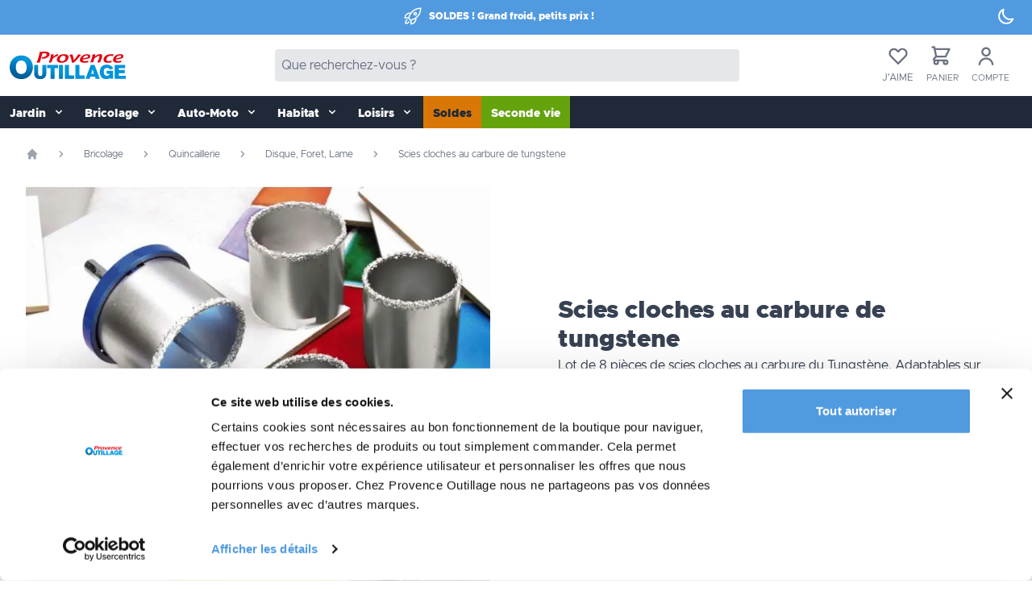

--- FILE ---
content_type: text/html; Charset=UTF-8
request_url: https://www.provence-outillage.fr/scies-cloches-au-carbure-de-tungstene
body_size: 32701
content:

<!DOCTYPE html>
<html lang="fr">
  <head>
	  <meta charset="utf-8">
	  <meta name="viewport" content="width=device-width, initial-scale=1, shrink-to-fit=no" />
		<link rel="alternate" type="text/markdown" href="https://provence-outillage.fr/docs/index.md" />
	  <link rel="alternate" type="text/plain" href="https://provence-outillage.fr/docs/llms.txt" />																						   
  <script>(function(w,d,s,l,i){w[l]=w[l]||[];w[l].push({'gtm.start':
new Date().getTime(),event:'gtm.js'});var f=d.getElementsByTagName(s)[0],
j=d.createElement(s),dl=l!='dataLayer'?'&l='+l:'';j.async=true;j.src=
'https://www.googletagmanager.com/gtm.js?id='+i+dl;f.parentNode.insertBefore(j,f);
})(window,document,'script','dataLayer','GTM-57QQRP73');</script>


    <script data-pagespeed-no-defer src="https://eu1-config.doofinder.com/2.x/d235f8d1-5fa6-45f5-b70b-1927c779052e.js" async></script>
	  

	
	 <script defer data-rank="3">
document.addEventListener("DOMContentLoaded", function() {
  setTimeout(function() {
    var script = document.createElement("script");
    script.id = "Cookiebot";
    script.src = "https://consent.cookiebot.com/uc.js";
    script.setAttribute("data-cbid", "ab4058fc-048e-4798-bf4d-1d95be1af51c");
    script.setAttribute("data-blockingmode", "auto");
    script.defer = true;
    document.head.appendChild(script);
  }, 3000); 
});
</script>

	  

	 <!-- Google Tag Manager -->
		<script async>(function(w,d,s,l,i){w[l]=w[l]||[];w[l].push({'gtm.start':
	new Date().getTime(),event:'gtm.js'});var f=d.getElementsByTagName(s)[0],
	j=d.createElement(s),dl=l!='dataLayer'?'&l='+l:'';j.async=true;j.src=
	'https://www.googletagmanager.com/gtm.js?id='+i+dl;f.parentNode.insertBefore(j,f);
	})(window,document,'script','dataLayer','GTM-T33QG6M');</script>
	<!-- End Google Tag Manager -->

	
    <meta name="robots" content="index,follow" />

<link href="https://www.provence-outillage.fr/scies-cloches-au-carbure-de-tungstene" rel="canonical"/>

<meta property="fb:page_id" content="99760159892" />
<meta property="og:title" content="Scies cloches au carbure de tungstene" />
<meta property="og:type" content="website" />
<meta property="og:description" content="Lot de 8 pièces de scies cloches au carbure du Tungstène. Adaptables sur perceuse, livrées en coffret." />
<meta property="og:url" content="https://www.provence-outillage.fr/scies-cloches-au-carbure-de-tungstene" />

    <meta property="og:image" content="https://www.provence-outillage.fr/data/2020/og/provence-outillage.jpg" />
    <meta name="twitter:image" content="https://www.provence-outillage.fr/data/2020/og/provence-outillage.jpg" />

<meta property="og:image:type" content="image/jpeg" />
<meta property="og:image:width" content="1200" />
<meta property="og:image:height" content="630" />
<meta property="og:locale" content="fr_FR"/>
<meta name="twitter:card" content="summary_large_image" />
<meta name="twitter:site" content="@outillage" />
<meta name="twitter:title" content="Scies cloches au carbure de tungstene" />
<meta name="twitter:description" content="Lot de 8 pièces de scies cloches au carbure du Tungstène. Adaptables sur perceuse, livrées en coffret." />
<meta name="twitter:creator" content="@outillage" />
<meta name="twitter:domain" content="provence-outillage.fr" />
<link rel="shortcut icon" href="/favicon.png" type="image/x-icon" />
<link rel="alternate" type="application/rss+xml" title="RSS" href="/rss/" />


<link rel="icon" type="image/png" sizes="32x32" href="/favicon-32x32.png">
<link rel="icon" type="image/png" sizes="16x16" href="/favicon-16x16.png">

	<link rel="stylesheet" href="/css/main.css?c=04">



<link rel="preload" href="/js/commun.fr.js" as="script">
<link rel="dns-prefetch" href="https://cdnjs.cloudflare.com" />
<link rel="preconnect" href="https://cdnjs.cloudflare.com" />
<link rel="dns-prefetch" href="https://www.google.com" />
<link rel="preconnect" href="https://www.google.com" />
<link rel="dns-prefetch" href="https://www.google-analytics.com" />
<link rel="preconnect" href="https://www.google-analytics.com" />
<link rel="dns-prefetch" href="https://www.googletagmanager.com/" />
<link rel="preconnect" href="https://www.googletagmanager.com/" />
<link rel="dns-prefetch" href="https://bat.bing.com" />
<link rel="preconnect" href="https://bat.bing.com" />
<link rel="dns-prefetch" href="https://consent.cookiebot.com" />
<link rel="preconnect" href="https://consent.cookiebot.com" />
<link rel="dns-prefetch" href="https://consentcdn.cookiebot.com" />
<link rel="preconnect" href="https://consentcdn.cookiebot.com" />
<link rel="dns-prefetch" href="https://files.webyn.ai" />
<link rel="preconnect" href="https://files.webyn.ai" />
<link rel="dns-prefetch" href="https://tracker.webyn.ai" />
<link rel="preconnect" href="https://tracker.webyn.ai" />
<link rel="dns-prefetch" href="https://googleads.g.doubleclick.net" />
<link rel="preconnect" href="https://googleads.g.doubleclick.net" />
<link rel="dns-prefetch" href="https://stats.g.doubleclick.net" />
<link rel="preconnect" href="https://stats.g.doubleclick.net" />


	

<link rel="preload" href="/js/alpinejs@3.10.4.js" as="script">
<link rel="preload" href="/js/alpinejs-breakpoints.js" as="script">

<script src="/js/commun.fr.js" defer></script>

<script src="/js/app.3.fr.js?c=GPW43" defer></script>

<script src="/js/alpinejs@3.10.4.js" defer></script>
<script src="/js/alpinejs-breakpoints.js" defer></script>

<style>
.dfd-card-flag{display: none}
</style>


<!-- Ope2 -->
<style>
@media (min-width: 768px) {
   .bg-op1 {background-color:#33cccc;}
   .bg-op2 {background-color:#33cccc;}
}
</style>

	
	<style type="text/css">
	  .kr-embedded .kr-payment-button {background-color: #509ADF!important;} 
	</style>
	
	<script src="https://www.paypal.com/sdk/js?client-id=AaWgkthe7GSQSJRW191DNMTQIj0OGgl9rTtqkNqShP3fPgU_l7hce1n0flgHaNnTnzsLFBhtkaPao2Mo&currency=EUR" data-us=""></script>
	
				 
																																														
			
					 
																																													   
	
	
    <title> Scies cloches au carbure de tungstene - Provence Outillage</title>
	<meta name="description" content="Lot de 8 pièces de scies cloches au carbure du Tungstène. Adaptables sur perceuse, livrées en coffret." />
  </head>

  <body class="antialiased" x-data="{'darkMode': false}" x-init="darkMode = JSON.parse(localStorage.getItem('darkMode')); $watch('darkMode', value => localStorage.setItem('darkMode', JSON.stringify(value)))">
   <!-- Google Tag Manager (noscript) -->
<noscript><iframe src="https://www.googletagmanager.com/ns.html?id=GTM-57QQRP73"
height="0" width="0" style="display:none;visibility:hidden"></iframe></noscript>
<!-- End Google Tag Manager (noscript) -->

<!-- End Google Tag Manager (noscript) -->
 <div :class="{'dark': darkMode === true}">
   
      <div class="min-h-screen flex flex-col" x-data = "{ count : 0 , addCart : false, Filtres: false, filtersOpened: false }">
        <!--   x-data = "{ count : 0 , addCart : false}"  ajout pour page produit -->
        <a href="#contenu" role="button" class="skip sr-only sr-only-focusable bg-gray-200 hover:bg-gray-200 text-black font-bold py-2 px-3 my-1 rounded inline-flex items-center" aria-label="Aller au contenu" tabindex="0">
          <svg height="20" width="20" role="img" aria-label="Contenu" aria-hidden="true" focusable="false" class="fill-current w-4 h-4 mr-2" xmlns="http://www.w3.org/2000/svg" viewBox="0 0 20 20">
            <path d="M13 8V2H7v6H2l8 8 8-8h-5zM0 18h20v2H0v-2z"/>
          </svg>
          <span>Aller au contenu</span>
        </a>
        <!-- x-data dans header pour burger menu -->
        <header class="w-full shadow-md shadow-gray-400/40 dark:shadow-gray-900/40"
          x-data="{ openMenu : false }" :class="openMenu ? 'overflow-hidden' : 'overflow-visible' ">
			<div class="pb-1 bg-bleu" x-cloak>
    <div class="flex items-center justify-center text-white">
        <div class="grow text-white">
            <div class="flex items-center justify-center text-white">
                
                <!-- Ope3 -->
                <svg xmlns="http://www.w3.org/2000/svg" fill="none" viewBox="0 0 24 24" stroke-width="1.5" role="presentation" aria-label="Soldes" aria-hidden="true" focusable="false" stroke="currentColor" class="w-6 h-6 mr-2">
                      <path stroke-linecap="round" stroke-linejoin="round" d="M15.59 14.37a6 6 0 0 1-5.84 7.38v-4.8m5.84-2.58a14.98 14.98 0 0 0 6.16-12.12A14.98 14.98 0 0 0 9.631 8.41m5.96 5.96a14.926 14.926 0 0 1-5.841 2.58m-.119-8.54a6 6 0 0 0-7.381 5.84h4.8m2.581-5.84a14.927 14.927 0 0 0-2.58 5.84m2.699 2.7c-.103.021-.207.041-.311.06a15.09 15.09 0 0 1-2.448-2.448 14.9 14.9 0 0 1 .06-.312m-2.24 2.39a4.493 4.493 0 0 0-1.757 4.306 4.493 4.493 0 0 0 4.306-1.758M16.5 9a1.5 1.5 0 1 1-3 0 1.5 1.5 0 0 1 3 0Z" />
                    </svg>
                <!-- <svg xmlns="http://www.w3.org/2000/svg" fill="none" viewBox="0 0 24 24" stroke-width="1.5" role="presentation" aria-label="Arbre" aria-hidden="true" focusable="false" stroke="currentColor" class="w-6 h-6 mr-2">
                  <path stroke-linecap="round" stroke-linejoin="round" d="M12 3v2.25m6.364.386-1.591 1.591M21 12h-2.25m-.386 6.364-1.591-1.591M12 18.75V21m-4.773-4.227-1.591 1.591M5.25 12H3m4.227-4.773L5.636 5.636M15.75 12a3.75 3.75 0 1 1-7.5 0 3.75 3.75 0 0 1 7.5 0Z" />
                </svg> -->
                <span class="text-xs font-bold font-heading">SOLDES&nbsp;! Grand froid, petits prix&nbsp;!</span>
                                         
                <!-- <span class="text-xs font-bold font-heading" x-data="{ topmessage: 'Meilleurs vœux. Bientôt les soldes !' }" x-text="topmessage"></span> -->
                
            </div>
        </div>
        <div class="flex-none mr-5 mt-2">
            <button aria-label="Affichage sombre/clair" role="button" @click="darkMode = !darkMode">
                <svg role="presentation" aria-label="Affichage clair" aria-hidden="true" focusable="false" x-show="darkMode" class="w-6 h-6" fill="none" stroke="currentColor" viewBox="0 0 24 24" xmlns="http://www.w3.org/2000/svg">
                    <path stroke-linecap="round" stroke-linejoin="round" stroke-width="2" d="M12 3v1m0 16v1m9-9h-1M4 12H3m15.364 6.364l-.707-.707M6.343 6.343l-.707-.707m12.728 0l-.707.707M6.343 17.657l-.707.707M16 12a4 4 0 11-8 0 4 4 0 018 0z"></path>
                </svg>
                <svg role="presentation" aria-label="Affichage sombre" aria-hidden="true" focusable="false" x-bind:class="{ 'hidden': darkMode }"  class="w-6 h-6" fill="none" stroke="currentColor" viewBox="0 0 24 24" xmlns="http://www.w3.org/2000/svg">
                    <path stroke-linecap="round" stroke-linejoin="round" stroke-width="2" d="M20.354 15.354A9 9 0 018.646 3.646 9.003 9.003 0 0012 21a9.003 9.003 0 008.354-5.646z"></path>
                </svg>
            </button>
        </div>
    </div>
</div><nav class="w-full bg-white dark:bg-gray-800 dark:text-gray-100" x-data = "{ open : false}">

	<div class="container mx-auto py-3 px-3 flex justify-between items-center dark:bg-gray-800 dark:text-gray-100">
		<div>
			<a href="/" title="Provence Outillage" role="button" aria-label="Accueil">
				<picture>
					  <source media="(min-width: 768px)" srcset="/img/provence-outillage-logo.svg" width="146" height="40">
					  <source media="(max-width: 767px)" srcset="/img/provence-outillage-logo.svg" width="115" height="32">
					  <img alt="Provence Outillage logo" src="/img/provence-outillage-logo.svg" fetchpriority="high" width="115" height="32" class="w-[7rem] md:w-[9rem] mr-2" aria-label="Provence Outillage Logo">
				  </picture>
			</a>
		</div>
		<div>
				<div id="searchd" class="invisible md:visible flex rounded bg-gray-200 dark:py-2 dark:bg-gray-800 dark:text-gray-100 w-[0rem] md:w-[20rem] lg:w-[26rem] xl:w-[36rem] 2xl:w-[40rem]" x-data="{ search: '' }">
				<input name="searchfield" type="search"class="w-full border-none rounded dark:border bg-transparent dark:bg-gray-700 px-2 dark:py-0 text-gray-900 dark:text-gray-50 dark:placeholder-gray-50 outline-none focus:outline-none" placeholder="Que recherchez-vous ?" x-model="search" />
				
				<!-- <button type="button" class="m-2 p-3 dark:my-0 rounded font-semibold text-white bg-bleu hover:bg-white hover:text-bleufonce"  
					:class="(search.length > 0) ? 'bg-bleu' : 'bg-gray-200 cursor-not-allowed'"
					:disabled="search.length == 0">
					<svg role="img" aria-label="Rechercher" aria-hidden="true" focusable="false" class="w-5 h-5" fill="none" stroke="currentColor" viewBox="0 0 24 24" xmlns="http://www.w3.org/2000/svg">
						<path stroke-linecap="round" stroke-linejoin="round" stroke-width="2" d="M21 21l-6-6m2-5a7 7 0 11-14 0 7 7 0 0114 0z"></path>
					</svg>
					<span class="sr-only">Rechercher</span>
				</button> -->
			</div>
		</div>
		<div>

			<div class="flex items-center relative">

				  
			<div class="" x-data="{ openWl: false }">
					<a class="block text-gray-500 hover:text-gray-700 focus:text-gray-700 mr-4" 
					@click="openWl = ! openWl, request('/pages/ajax/wishlist.asp','nav_wishlist','')" 
					href="#">
						<svg role="img" aria-label="Listes d'envie" aria-hidden="true" focusable="false" class="w-7 h-7 m-auto" fill="none" stroke="currentColor" viewBox="0 0 24 24" xmlns="http://www.w3.org/2000/svg">
							<path stroke-linecap="round" stroke-linejoin="round" stroke-width="2" d="M4.318 6.318a4.5 4.5 0 000 6.364L12 20.364l7.682-7.682a4.5 4.5 0 00-6.364-6.364L12 7.636l-1.318-1.318a4.5 4.5 0 00-6.364 0z"></path>
						</svg>
						<!-- Pastille alerte nombre d'articles dans la wishlit SPAN à supprimer si pas d'article (déb.) -->
						<span id="NbWish" class="text-white bg-bleu absolute rounded-full text-xs -mt-4 -ml-1 py-0 px-1.5"></span>
						<!-- Pastille alerte nombre d'articles dans la wishlit SPAN à supprimer si pas d'article (fin) -->
						<span class="text-[12px] uppercase">J'aime</span>
					</a>
					<!-- Background backdrop overlay-->
					<div class="relative z-10" aria-labelledby="slide_whishlist" role="dialog" aria-modal="true" id="nav_wishlist"
						x-show="openWl"
						x-transition:enter="ease-in-out duration-500"
						x-transition:enter-start="opacity-0"
						x-transition:enter-end="opacity-100"
						x-transition:leave="ease-in-out duration-500"
						x-transition:leave-start="opacity-100"
						x-transition:leave-end="opacity-0">
						
					</div>
						
				</div>
<!--# ###################################@ Mini-panier icône + sidebar (déb.) -->
		
				<div x-data="{ open: false }">
					<a class="text-gray-500 hover:text-gray-700 focus:text-gray-700 mr-4 items-center" rel="nofollow" href="/panier"  
						 
						>
						<svg role="img" aria-label="Mini-panier" aria-hidden="true" focusable="false" class="w-7 h-7 ml-1" fill="none" stroke="currentColor" viewBox="0 0 24 24" xmlns="http://www.w3.org/2000/svg">
							<path stroke-linecap="round" stroke-linejoin="round" stroke-width="2" d="M3 3h2l.4 2M7 13h10l4-8H5.4M7 13L5.4 5M7 13l-2.293 2.293c-.63.63-.184 1.707.707 1.707H17m0 0a2 2 0 100 4 2 2 0 000-4zm-8 2a2 2 0 11-4 0 2 2 0 014 0z"></path>
						</svg>
						<span class="text-white bg-bleu absolute rounded-full text-xs -mt-4 -ml-1 py-0 px-1.5"
						x-show = " addCart == true"
						x-text = " count "
						:class = " count == 0 ?  'hidden' : '' " >0</span>
						<!-- Pastille alerte nombre d'articles SPAN à supprimer si pas d'article (déb.) -->
						
					<span id="nbitem" class="text-white bg-bleu absolute rounded-full text-xs -mt-4 -ml-1 py-0 px-1.5"></span>
						<!-- Pastille alerte nombre d'articles SPAN à supprimer si pas d'article (fin) -->
						<span class="text-[11px] uppercase">Panier</span>
					 
					</a>
						

<!--# ###################################@ Sidebar mini-panier vide (déb.) -->
						 <div class="relative z-10" aria-labelledby="slide_minipanier" role="dialog" aria-modal="true" id="nav_minipanier"
							 x-show = "open"
							 :class = "count > 0 ? 'hidden' : '' "
							 @keydown.escape.window="open = false"
							 x-ref="div"
							 x-transition:enter="ease-in-out duration-500"
							 x-transition:enter-start="opacity-0"
							 x-transition:enter-end="opacity-100"
							 x-transition:leave="ease-in-out duration-500"
							 x-transition:leave-start="opacity-100"
							 x-transition:leave-end="opacity-0">
							 
							 </div>
				</div>
				
<!--# ###################################@  Sidebar mini-panier vide (fin) -->	

<!--# ###################################@ Mini-panier icône + sidebar (fin) -->				
				
<!--# ###################################@ Début mon mon compte non authentifié  -->				
				<a rel="nofollow" class="text-gray-500 hover:text-gray-700 focus:text-gray-700 mr-4 items-center"
					href="/mon-compte">
					<svg role="img" aria-label="Compte" aria-hidden="true" focusable="false" class="w-7 h-7 mx-1" viewBox="0 0 24 24" fill="none" xmlns="http://www.w3.org/2000/svg">
						<path d="M7 8C7 5.23858 9.23858 3 12 3C14.7614 3 17 5.23858 17 8C17 10.7614 14.7614 13 12 13C9.23858 13 7 10.7614 7 8ZM12 11C13.6569 11 15 9.65685 15 8C15 6.34315 13.6569 5 12 5C10.3431 5 9 6.34315 9 8C9 9.65685 10.3431 11 12 11Z" fill="currentColor"></path>
						<path d="M6.34315 16.3431C4.84285 17.8434 4 19.8783 4 22H6C6 20.4087 6.63214 18.8826 7.75736 17.7574C8.88258 16.6321 10.4087 16 12 16C13.5913 16 15.1174 16.6321 16.2426 17.7574C17.3679 18.8826 18 20.4087 18 22H20C20 19.8783 19.1571 17.8434 17.6569 16.3431C16.1566 14.8429 14.1217 14 12 14C9.87827 14 7.84344 14.8429 6.34315 16.3431Z" fill="currentColor"></path>
					</svg>
					<span class="text-[11px] uppercase">Compte</span>
				</a>
	
<!--# ###################################@ Début mon mon compte authentifié (avec 2 initiales) [fin] --> 
			</div>
		</div>
	</div>
</nav>		  <!-- Menu ppal https://tailwindcomponents.com/component/responsive-navbar-with-dropdown -->
  <div class="w-full text-gray-50 bg-gray-800 dark:bg-gray-700">
	  <div x-data="{ open: false }" class="flex flex-col md:flex-row max-w-screen-xl mx-auto md:container 2xl:ml-auto">
		<div class="p-1 md:p-0 flex flex-row items-center justify-center md:hidden">
			  
  <!-- ....................... Bouton menu ppal  ....................... -->
			  <button title="menu" class="md:hidden rounded-lg focus:outline-none focus:shadow-outline" @click="open = !open">
				  <svg height="20" width="20" fill="currentColor" viewBox="0 0 20 20" class="w-7 h-7">
					  <path x-show="!open" fill-rule="evenodd" d="M3 5a1 1 0 011-1h12a1 1 0 110 2H4a1 1 0 01-1-1zM3 10a1 1 0 011-1h12a1 1 0 110 2H4a1 1 0 01-1-1zM9 15a1 1 0 011-1h6a1 1 0 110 2h-6a1 1 0 01-1-1z" clip-rule="evenodd"></path>
					  <path x-show="open" fill-rule="evenodd" d="M4.293 4.293a1 1 0 011.414 0L10 8.586l4.293-4.293a1 1 0 111.414 1.414L11.414 10l4.293 4.293a1 1 0 01-1.414 1.414L10 11.414l-4.293 4.293a1 1 0 01-1.414-1.414L8.586 10 4.293 5.707a1 1 0 010-1.414z" clip-rule="evenodd"></path>
				  </svg>
			  </button>
			  
  <!-- ....................... Champ recherche mobile  ....................... -->
			  <div id="searchm" class="flex visible md:invisible mx-4 px-2 py-1 items-center justify-center rounded bg-stone-200 dark:bg-gray-800 dark:text-gray-100">
				  <div class="flex rounded bg-transparent pl-2" x-data="{ search: '' }">
					  <input name="searchfield" type="search"class="w-full rounded border-none dark:border pl-3 pr-2 text-gray-900 dark:text-gray-50 bg-transparent dark:bg-gray-800 dark:placeholder-gray-50 outline-none focus:outline-none" placeholder="Que recherchez-vous ?" x-model="search" />
					  <!-- <button type="button" class="ml-2 mr-1 py-3 px-4 md:p-0 md:m-0 rounded font-semibold text-white dark:text-white bg-bleu hover:bg-white hover:text-bleu" :class="(search.length > 0) ? 'bg-white' : 'bg-gray-100 cursor-not-allowed'" :disabled="search.length == 0">
						  <svg height="24" width="24" role="img" aria-label="Rechercher" aria-hidden="true" focusable="false" class="w-6 h-6" fill="none" stroke="currentColor" viewBox="0 0 24 24" xmlns="http://www.w3.org/2000/svg"><path stroke-linecap="round" stroke-linejoin="round" stroke-width="2.5" d="M21 21l-6-6m2-5a7 7 0 11-14 0 7 7 0 0114 0z"></path>
					  </svg>
					  </button> -->
				  </div>
			  </div>
			  
  <!-- ....................... Bouton filtres rubriques  ....................... -->
  

  
			  <button title="params" class="md:hidden rounded-lg focus:outline-none focus:shadow-outline mr-2" @click="Filtres = !Filtres">
				  <svg height="24" width="24" xmlns="http://www.w3.org/2000/svg" fill="none" viewBox="0 0 24 24" stroke-width="1.5" stroke="currentColor" class="w-7 h-7">
					<path stroke-linecap="round" stroke-linejoin="round" d="M10.5 6h9.75M10.5 6a1.5 1.5 0 11-3 0m3 0a1.5 1.5 0 10-3 0M3.75 6H7.5m3 12h9.75m-9.75 0a1.5 1.5 0 01-3 0m3 0a1.5 1.5 0 00-3 0m-3.75 0H7.5m9-6h3.75m-3.75 0a1.5 1.5 0 01-3 0m3 0a1.5 1.5 0 00-3 0m-9.75 0h9.75" />
				  </svg>
			  </button>
		  </div>
		  <nav :class="{'flex': open, 'hidden': !open}" class="flex-col flex-grow hidden md:flex md:justify-start md:flex-row relative w-full">
			  			  <!-- Jardin 
			  Bricolage 
			  Auto-moto 
			  Habitat 
			  Loisirs 
			  Bons plans
			  OP saison 
		  
		  	Mobile clair 		text-gray-700	 bg-gray-50 
			  
			Mobile foncé		text-gray-200	dark:bg-gray-700
			
			
			Desktop md: clair
		  
		 	 Desktop md: foncé	dark:focus:text-gray-700
		  -->
			  
			  
					<div @click.away="open = false" x-data="{ open: false }">
				  <button @click="open = !open"
				  
				  class="flex flex-row items-center w-full px-3 pt-3 pb-2 mt-0 text-sm font-semibold whitespace-nowrap text-left md:w-auto md:inline md:mt-0 md:m l-4 
					hover:text-white
					focus:text-white
					hover:bg-gray-900
					focus:bg-gray-900
					
					dark:hover:text-gray-200
					dark:focus:text-gray-200
					dark:hover:bg-gray-800
					dark:focus:bg-gray-800"
				
					:class="{'md:bg-gray-200 dark:md:bg-gray-800': open, 'bg-transparent': !open}">
					
					
					  <span>Jardin</span>
					  <svg height="20" width="20" fill="currentColor" viewBox="0 0 20 20" :class="{'rotate-180': open, 'rotate-0': !open}" class="inline w-4 h-4 mt-1 ml-1 transition-transform duration-200 transform md:-mt-1">
						  <path fill-rule="evenodd" d="M5.293 7.293a1 1 0 011.414 0L10 10.586l3.293-3.293a1 1 0 111.414 1.414l-4 4a1 1 0 01-1.414 0l-4-4a1 1 0 010-1.414z" clip-rule="evenodd"></path>
					  </svg>
				  </button>
				  <div x-show="open" x-transition:enter="transition ease-out duration-100" x-transition:enter-start="transform opacity-0 scale-95" x-transition:enter-end="transform opacity-100 scale-100" x-transition:leave="transition ease-in duration-75" x-transition:leave-start="transform opacity-100 scale-100" x-transition:leave-end="transform opacity-0 scale-100" class="absolute right-0 z-30 w-full origin-top-right shadow-lg md:w-full">
					  <div class="px-2 py-2 bg-gray-200 dark:bg-gray-800 shadow md:grid md:grid-cols-4 overflow-y-auto max-h-screen pb-8">
					  
						  <ul class="pb-2 truncate">
							  <li>
							  
								  <!-- Lien unique vers la rubrique mère niveau 1 début [a hef + 1 BR] -->
									<a class="inline-block px-4 mt-2 text-base uppercase underline font-bold text-gray-800 truncate dark:text-gray-200 hover:text-bleufonce focus:text-bleufonce dark:hover:text-bleu dark:focus:text-bleu focus:outline-none focus:shadow-outline" href="jardin">Jardin</a><br>
									<!-- Lien unique vers la rubrique mère niveau 1 fin -->
									
									<a class="inline-block truncate px-4 py-2 mt-2 text-sm text-gray-800 dark:text-gray-200 font-semibold hover:text-bleufonce focus:text-bleufonce dark:hover:text-bleu dark:focus:text-bleu focus:outline-none focus:shadow-outline" href="/outillage-jardin">Outillage jardin</a>
									<ul class="text-base text-gray-800 dark:text-gray-200 ml-8 marker:text-bleufonce list-disc">
									
									  <li><a href="/outillage-manuel" class="inline-block hover:text-bleufonce focus:text-bleufonce dark:hover:text-bleu dark:focus:text-bleu" title="Outillage manuel">Outillage manuel</a></li>
									
									  <li><a href="/outillage-motorise" class="inline-block hover:text-bleufonce focus:text-bleufonce dark:hover:text-bleu dark:focus:text-bleu" title="Outillage motorisé">Outillage motorisé</a></li>
									
									  <li><a href="/accessoire-outillage" class="inline-block hover:text-bleufonce focus:text-bleufonce dark:hover:text-bleu dark:focus:text-bleu" title="Accessoires de jardinage">Accessoires de jardinage</a></li>
									
									  <li><a href="/bucheronnage" class="inline-block hover:text-bleufonce focus:text-bleufonce dark:hover:text-bleu dark:focus:text-bleu" title="Bûcheronnage">Bûcheronnage</a></li>
									
									  <li><a href="/transport" class="inline-block hover:text-bleufonce focus:text-bleufonce dark:hover:text-bleu dark:focus:text-bleu" title="Transport">Transport</a></li>
									
									</ul>
								</li>
						  </ul>
						 
						  <ul class="pb-2 truncate">
							  <li>
							  	
									<a class="inline-block truncate px-4 py-2 mt-2 text-sm text-gray-800 dark:text-gray-200 font-semibold hover:text-bleufonce focus:text-bleufonce dark:hover:text-bleu dark:focus:text-bleu focus:outline-none focus:shadow-outline" href="/clotures-occultants">Occultants, clôtures</a>
									<ul class="text-base text-gray-800 dark:text-gray-200 ml-8 marker:text-bleufonce list-disc">
									
									  <li><a href="/occultants" class="inline-block hover:text-bleufonce focus:text-bleufonce dark:hover:text-bleu dark:focus:text-bleu" title="Brises vues et  occultants">Brises vues et  occultants</a></li>
									
									  <li><a href="/accessoires-clotures" class="inline-block hover:text-bleufonce focus:text-bleufonce dark:hover:text-bleu dark:focus:text-bleu" title="Accessoires pour clôtures">Accessoires pour clôtures</a></li>
									
									  <li><a href="/grillages" class="inline-block hover:text-bleufonce focus:text-bleufonce dark:hover:text-bleu dark:focus:text-bleu" title="Grillages">Grillages</a></li>
									
									</ul>
								</li>
						  </ul>
						 
						  <ul class="pb-2 truncate">
							  <li>
							  	
									<a class="inline-block truncate px-4 py-2 mt-2 text-sm text-gray-800 dark:text-gray-200 font-semibold hover:text-bleufonce focus:text-bleufonce dark:hover:text-bleu dark:focus:text-bleu focus:outline-none focus:shadow-outline" href="/baches-protection">Bâches et protections</a>
									<ul class="text-base text-gray-800 dark:text-gray-200 ml-8 marker:text-bleufonce list-disc">
									
									  <li><a href="/baches" class="inline-block hover:text-bleufonce focus:text-bleufonce dark:hover:text-bleu dark:focus:text-bleu" title="Bâches de protection">Bâches de protection</a></li>
									
									  <li><a href="/housse-mobilier" class="inline-block hover:text-bleufonce focus:text-bleufonce dark:hover:text-bleu dark:focus:text-bleu" title="Housses mobilier de jardin">Housses mobilier de jardin</a></li>
									
									  <li><a href="/accessoire-bache" class="inline-block hover:text-bleufonce focus:text-bleufonce dark:hover:text-bleu dark:focus:text-bleu" title="Accessoires pour bâches">Accessoires pour bâches</a></li>
									
									  <li><a href="/nos-voiles-hivernage" class="inline-block hover:text-bleufonce focus:text-bleufonce dark:hover:text-bleu dark:focus:text-bleu" title="Voiles d'Hivernage">Voiles d'Hivernage</a></li>
									
									</ul>
								</li>
						  </ul>
						 
						  <ul class="pb-2 truncate">
							  <li>
							  	
									<a class="inline-block truncate px-4 py-2 mt-2 text-sm text-gray-800 dark:text-gray-200 font-semibold hover:text-bleufonce focus:text-bleufonce dark:hover:text-bleu dark:focus:text-bleu focus:outline-none focus:shadow-outline" href="/mobilier-amenagement">Mobilier de jardin et aménagement extérieur</a>
									<ul class="text-base text-gray-800 dark:text-gray-200 ml-8 marker:text-bleufonce list-disc">
									
									  <li><a href="/mobilier-jardin" class="inline-block hover:text-bleufonce focus:text-bleufonce dark:hover:text-bleu dark:focus:text-bleu" title="Mobilier de jardin">Mobilier de jardin</a></li>
									
									  <li><a href="/eclairage-jardin" class="inline-block hover:text-bleufonce focus:text-bleufonce dark:hover:text-bleu dark:focus:text-bleu" title="Décoration et éclairage">Décoration et éclairage</a></li>
									
									</ul>
								</li>
						  </ul>
						 
						  <ul class="pb-2 truncate">
							  <li>
							  	
									<a class="inline-block truncate px-4 py-2 mt-2 text-sm text-gray-800 dark:text-gray-200 font-semibold hover:text-bleufonce focus:text-bleufonce dark:hover:text-bleu dark:focus:text-bleu focus:outline-none focus:shadow-outline" href="/entretien-phytosanitaire">Entretien-Phytosanitaire</a>
									<ul class="text-base text-gray-800 dark:text-gray-200 ml-8 marker:text-bleufonce list-disc">
									
									  <li><a href="/engrais-soins" class="inline-block hover:text-bleufonce focus:text-bleufonce dark:hover:text-bleu dark:focus:text-bleu" title="Entretien et soin du jardin">Entretien et soin du jardin</a></li>
									
									  <li><a href="/abris-serres" class="inline-block hover:text-bleufonce focus:text-bleufonce dark:hover:text-bleu dark:focus:text-bleu" title="Abris, Serres et protection des végétaux">Abris, Serres et protection des végétaux</a></li>
									
									  <li><a href="/accessoire-jardinage" class="inline-block hover:text-bleufonce focus:text-bleufonce dark:hover:text-bleu dark:focus:text-bleu" title="Accessoires de jardinage">Accessoires de jardinage</a></li>
									
									  <li><a href="/anti-nuisible-exterieur" class="inline-block hover:text-bleufonce focus:text-bleufonce dark:hover:text-bleu dark:focus:text-bleu" title="Anti nuisibles d'extérieur">Anti nuisibles d'extérieur</a></li>
									
									</ul>
								</li>
						  </ul>
						 
						  <ul class="pb-2 truncate">
							  <li>
							  	
									<a class="inline-block truncate px-4 py-2 mt-2 text-sm text-gray-800 dark:text-gray-200 font-semibold hover:text-bleufonce focus:text-bleufonce dark:hover:text-bleu dark:focus:text-bleu focus:outline-none focus:shadow-outline" href="/arrosage">Arrosage</a>
									<ul class="text-base text-gray-800 dark:text-gray-200 ml-8 marker:text-bleufonce list-disc">
									
									  <li><a href="/pompes" class="inline-block hover:text-bleufonce focus:text-bleufonce dark:hover:text-bleu dark:focus:text-bleu" title="Pompes et gestion de l'eau">Pompes et gestion de l'eau</a></li>
									
									  <li><a href="/tuyau-arrosage" class="inline-block hover:text-bleufonce focus:text-bleufonce dark:hover:text-bleu dark:focus:text-bleu" title="Tuyaux d'arrosage, Dévidoirs">Tuyaux d'arrosage, Dévidoirs</a></li>
									
									  <li><a href="/raccord-arroseur" class="inline-block hover:text-bleufonce focus:text-bleufonce dark:hover:text-bleu dark:focus:text-bleu" title="Raccords et Arroseurs">Raccords et Arroseurs</a></li>
									
									  <li><a href="/pulverisation" class="inline-block hover:text-bleufonce focus:text-bleufonce dark:hover:text-bleu dark:focus:text-bleu" title="Pulvérisateurs, Pistolets">Pulvérisateurs, Pistolets</a></li>
									
									</ul>
								</li>
						  </ul>
						 
						  <ul class="pb-2 truncate">
							  <li>
							  	
									<a class="inline-block truncate px-4 py-2 mt-2 text-sm text-gray-800 dark:text-gray-200 font-semibold hover:text-bleufonce focus:text-bleufonce dark:hover:text-bleu dark:focus:text-bleu focus:outline-none focus:shadow-outline" href="/gazons-synthetiques">Gazons synthétiques</a>
									<ul class="text-base text-gray-800 dark:text-gray-200 ml-8 marker:text-bleufonce list-disc">
									
									  <li><a href="/gazons-classiques" class="inline-block hover:text-bleufonce focus:text-bleufonce dark:hover:text-bleu dark:focus:text-bleu" title="Gazons artificiels">Gazons artificiels</a></li>
									
									  <li><a href="/gazons-recyclables" class="inline-block hover:text-bleufonce focus:text-bleufonce dark:hover:text-bleu dark:focus:text-bleu" title="Gazons recyclables">Gazons recyclables</a></li>
									
									  <li><a href="/entretien-gazons" class="inline-block hover:text-bleufonce focus:text-bleufonce dark:hover:text-bleu dark:focus:text-bleu" title="Entretien & Accessoires">Entretien & Accessoires</a></li>
									
									</ul>
								</li>
						  </ul>
						 
						 <ul class="pb-96 invisible">
						   <li></li>
						 </ul>
					  </div>
					  
				  </div>
				 
			  </div>
			   
					<div @click.away="open = false" x-data="{ open: false }">
				  <button @click="open = !open"
				  
				  class="flex flex-row items-center w-full px-3 pt-3 pb-2 mt-0 text-sm font-semibold whitespace-nowrap text-left md:w-auto md:inline md:mt-0 md:m l-4 
					hover:text-white
					focus:text-white
					hover:bg-gray-900
					focus:bg-gray-900
					
					dark:hover:text-gray-200
					dark:focus:text-gray-200
					dark:hover:bg-gray-800
					dark:focus:bg-gray-800"
				
					:class="{'md:bg-gray-200 dark:md:bg-gray-800': open, 'bg-transparent': !open}">
					
					
					  <span>Bricolage</span>
					  <svg height="20" width="20" fill="currentColor" viewBox="0 0 20 20" :class="{'rotate-180': open, 'rotate-0': !open}" class="inline w-4 h-4 mt-1 ml-1 transition-transform duration-200 transform md:-mt-1">
						  <path fill-rule="evenodd" d="M5.293 7.293a1 1 0 011.414 0L10 10.586l3.293-3.293a1 1 0 111.414 1.414l-4 4a1 1 0 01-1.414 0l-4-4a1 1 0 010-1.414z" clip-rule="evenodd"></path>
					  </svg>
				  </button>
				  <div x-show="open" x-transition:enter="transition ease-out duration-100" x-transition:enter-start="transform opacity-0 scale-95" x-transition:enter-end="transform opacity-100 scale-100" x-transition:leave="transition ease-in duration-75" x-transition:leave-start="transform opacity-100 scale-100" x-transition:leave-end="transform opacity-0 scale-100" class="absolute right-0 z-30 w-full origin-top-right shadow-lg md:w-full">
					  <div class="px-2 py-2 bg-gray-200 dark:bg-gray-800 shadow md:grid md:grid-cols-4 overflow-y-auto max-h-screen pb-8">
					  
						  <ul class="pb-2 truncate">
							  <li>
							  
								  <!-- Lien unique vers la rubrique mère niveau 1 début [a hef + 1 BR] -->
									<a class="inline-block px-4 mt-2 text-base uppercase underline font-bold text-gray-800 truncate dark:text-gray-200 hover:text-bleufonce focus:text-bleufonce dark:hover:text-bleu dark:focus:text-bleu focus:outline-none focus:shadow-outline" href="bricolage">Bricolage</a><br>
									<!-- Lien unique vers la rubrique mère niveau 1 fin -->
									
									<a class="inline-block truncate px-4 py-2 mt-2 text-sm text-gray-800 dark:text-gray-200 font-semibold hover:text-bleufonce focus:text-bleufonce dark:hover:text-bleu dark:focus:text-bleu focus:outline-none focus:shadow-outline" href="/outillage">Outillage</a>
									<ul class="text-base text-gray-800 dark:text-gray-200 ml-8 marker:text-bleufonce list-disc">
									
									  <li><a href="/electroportatif" class="inline-block hover:text-bleufonce focus:text-bleufonce dark:hover:text-bleu dark:focus:text-bleu" title="Outillage électroportatif">Outillage électroportatif</a></li>
									
									  <li><a href="/outillage-pneumatique" class="inline-block hover:text-bleufonce focus:text-bleufonce dark:hover:text-bleu dark:focus:text-bleu" title="Outillage pneumatique">Outillage pneumatique</a></li>
									
									  <li><a href="/outil-brico-manuel" class="inline-block hover:text-bleufonce focus:text-bleufonce dark:hover:text-bleu dark:focus:text-bleu" title="Outillage manuel">Outillage manuel</a></li>
									
									  <li><a href="/outils-maconnerie" class="inline-block hover:text-bleufonce focus:text-bleufonce dark:hover:text-bleu dark:focus:text-bleu" title="Outillage de maçonnerie">Outillage de maçonnerie</a></li>
									
									</ul>
								</li>
						  </ul>
						 
						  <ul class="pb-2 truncate">
							  <li>
							  	
									<a class="inline-block truncate px-4 py-2 mt-2 text-sm text-gray-800 dark:text-gray-200 font-semibold hover:text-bleufonce focus:text-bleufonce dark:hover:text-bleu dark:focus:text-bleu focus:outline-none focus:shadow-outline" href="/quincaillerie">Quincaillerie</a>
									<ul class="text-base text-gray-800 dark:text-gray-200 ml-8 marker:text-bleufonce list-disc">
									
									  <li><a href="/roulettes" class="inline-block hover:text-bleufonce focus:text-bleufonce dark:hover:text-bleu dark:focus:text-bleu" title="Roues et roulettes">Roues et roulettes</a></li>
									
									  <li><a href="/corderie" class="inline-block hover:text-bleufonce focus:text-bleufonce dark:hover:text-bleu dark:focus:text-bleu" title="Corderie">Corderie</a></li>
									
									  <li><a href="/accessoires-quincaillerie" class="inline-block hover:text-bleufonce focus:text-bleufonce dark:hover:text-bleu dark:focus:text-bleu" title="Accessoires">Accessoires</a></li>
									
									  <li><a href="/colle-mastic" class="inline-block hover:text-bleufonce focus:text-bleufonce dark:hover:text-bleu dark:focus:text-bleu" title="Mastic et adhésif">Mastic et adhésif</a></li>
									
									  <li><a href="/disque-meche" class="inline-block hover:text-bleufonce focus:text-bleufonce dark:hover:text-bleu dark:focus:text-bleu" title="Disque, Foret, Lame">Disque, Foret, Lame</a></li>
									
									  <li><a href="/sangle-elingue" class="inline-block hover:text-bleufonce focus:text-bleufonce dark:hover:text-bleu dark:focus:text-bleu" title="Palan, Sangle, Élingue">Palan, Sangle, Élingue</a></li>
									
									</ul>
								</li>
						  </ul>
						 
						  <ul class="pb-2 truncate">
							  <li>
							  	
									<a class="inline-block truncate px-4 py-2 mt-2 text-sm text-gray-800 dark:text-gray-200 font-semibold hover:text-bleufonce focus:text-bleufonce dark:hover:text-bleu dark:focus:text-bleu focus:outline-none focus:shadow-outline" href="/vetement-protection">Vêtements et protections</a>
									<ul class="text-base text-gray-800 dark:text-gray-200 ml-8 marker:text-bleufonce list-disc">
									
									  <li><a href="/protect-pied" class="inline-block hover:text-bleufonce focus:text-bleufonce dark:hover:text-bleu dark:focus:text-bleu" title="Chaussures">Chaussures</a></li>
									
									  <li><a href="/protect-tete" class="inline-block hover:text-bleufonce focus:text-bleufonce dark:hover:text-bleu dark:focus:text-bleu" title="Protection de la tête">Protection de la tête</a></li>
									
									  <li><a href="/protect-main" class="inline-block hover:text-bleufonce focus:text-bleufonce dark:hover:text-bleu dark:focus:text-bleu" title="Gants">Gants</a></li>
									
									  <li><a href="/protect-corps" class="inline-block hover:text-bleufonce focus:text-bleufonce dark:hover:text-bleu dark:focus:text-bleu" title="Protection du corps">Protection du corps</a></li>
									
									  <li><a href="/sous-vetement" class="inline-block hover:text-bleufonce focus:text-bleufonce dark:hover:text-bleu dark:focus:text-bleu" title="Sous-vêtements">Sous-vêtements</a></li>
									
									</ul>
								</li>
						  </ul>
						 
						  <ul class="pb-2 truncate">
							  <li>
							  	
									<a class="inline-block truncate px-4 py-2 mt-2 text-sm text-gray-800 dark:text-gray-200 font-semibold hover:text-bleufonce focus:text-bleufonce dark:hover:text-bleu dark:focus:text-bleu focus:outline-none focus:shadow-outline" href="/electricite">L'électricité</a>
									<ul class="text-base text-gray-800 dark:text-gray-200 ml-8 marker:text-bleufonce list-disc">
									
									  <li><a href="/electricite-projecteurs" class="inline-block hover:text-bleufonce focus:text-bleufonce dark:hover:text-bleu dark:focus:text-bleu" title="Projecteur, éclairage">Projecteur, éclairage</a></li>
									
									  <li><a href="/lampe-torche" class="inline-block hover:text-bleufonce focus:text-bleufonce dark:hover:text-bleu dark:focus:text-bleu" title="Lampe torche, baladeuse">Lampe torche, baladeuse</a></li>
									
									  <li><a href="/pile-ampoule" class="inline-block hover:text-bleufonce focus:text-bleufonce dark:hover:text-bleu dark:focus:text-bleu" title="Piles, Ampoules">Piles, Ampoules</a></li>
									
									  <li><a href="/cable-elect" class="inline-block hover:text-bleufonce focus:text-bleufonce dark:hover:text-bleu dark:focus:text-bleu" title="Câbles, enrouleurs, prises">Câbles, enrouleurs, prises</a></li>
									
									  <li><a href="/station-energie-autonome" class="inline-block hover:text-bleufonce focus:text-bleufonce dark:hover:text-bleu dark:focus:text-bleu" title="Station d'énergie autonome">Station d'énergie autonome</a></li>
									
									</ul>
								</li>
						  </ul>
						 
						  <ul class="pb-2 truncate">
							  <li>
							  	
									<a class="inline-block truncate px-4 py-2 mt-2 text-sm text-gray-800 dark:text-gray-200 font-semibold hover:text-bleufonce focus:text-bleufonce dark:hover:text-bleu dark:focus:text-bleu focus:outline-none focus:shadow-outline" href="/atelier">L'Atelier</a>
									<ul class="text-base text-gray-800 dark:text-gray-200 ml-8 marker:text-bleufonce list-disc">
									
									  <li><a href="/echelle" class="inline-block hover:text-bleufonce focus:text-bleufonce dark:hover:text-bleu dark:focus:text-bleu" title="Échelles, escabeaux, échafaudages">Échelles, escabeaux, échafaudages</a></li>
									
									  <li><a href="/etabli" class="inline-block hover:text-bleufonce focus:text-bleufonce dark:hover:text-bleu dark:focus:text-bleu" title="Servante, établi, treuil">Servante, établi, treuil</a></li>
									
									  <li><a href="/rangement-atelier" class="inline-block hover:text-bleufonce focus:text-bleufonce dark:hover:text-bleu dark:focus:text-bleu" title="Rangement">Rangement</a></li>
									
									</ul>
								</li>
						  </ul>
						 
						  <ul class="pb-2 truncate">
							  <li>
							  	
									<a class="inline-block truncate px-4 py-2 mt-2 text-sm text-gray-800 dark:text-gray-200 font-semibold hover:text-bleufonce focus:text-bleufonce dark:hover:text-bleu dark:focus:text-bleu focus:outline-none focus:shadow-outline" href="/peinture-lasure-vernis">Peinture, lasure, vernis</a>
									<ul class="text-base text-gray-800 dark:text-gray-200 ml-8 marker:text-bleufonce list-disc">
									
									  <li><a href="/peinture-pot" class="inline-block hover:text-bleufonce focus:text-bleufonce dark:hover:text-bleu dark:focus:text-bleu" title="Peintures liquides">Peintures liquides</a></li>
									
									  <li><a href="/peinture-spray" class="inline-block hover:text-bleufonce focus:text-bleufonce dark:hover:text-bleu dark:focus:text-bleu" title="Bombes de peinture">Bombes de peinture</a></li>
									
									  <li><a href="/lasure-et-vernis" class="inline-block hover:text-bleufonce focus:text-bleufonce dark:hover:text-bleu dark:focus:text-bleu" title="Lasures et vernis">Lasures et vernis</a></li>
									
									  <li><a href="/accessoires-peinture" class="inline-block hover:text-bleufonce focus:text-bleufonce dark:hover:text-bleu dark:focus:text-bleu" title="Accessoires">Accessoires</a></li>
									
									</ul>
								</li>
						  </ul>
						 
						  <ul class="pb-2 truncate">
							  <li>
							  	
									<a class="inline-block truncate px-4 py-2 mt-2 text-sm text-gray-800 dark:text-gray-200 font-semibold hover:text-bleufonce focus:text-bleufonce dark:hover:text-bleu dark:focus:text-bleu focus:outline-none focus:shadow-outline" href="/visserie-boulonnerie">Visserie-Boulonnerie</a>
									<ul class="text-base text-gray-800 dark:text-gray-200 ml-8 marker:text-bleufonce list-disc">
									
									  <li><a href="/visserie" class="inline-block hover:text-bleufonce focus:text-bleufonce dark:hover:text-bleu dark:focus:text-bleu" title="Visserie">Visserie</a></li>
									
									  <li><a href="/boulonnerie" class="inline-block hover:text-bleufonce focus:text-bleufonce dark:hover:text-bleu dark:focus:text-bleu" title="Boulonnerie">Boulonnerie</a></li>
									
									  <li><a href="/pitonnerie" class="inline-block hover:text-bleufonce focus:text-bleufonce dark:hover:text-bleu dark:focus:text-bleu" title="Pitonnerie">Pitonnerie</a></li>
									
									  <li><a href="/inox" class="inline-block hover:text-bleufonce focus:text-bleufonce dark:hover:text-bleu dark:focus:text-bleu" title="Inox">Inox</a></li>
									
									  <li><a href="/clouterie" class="inline-block hover:text-bleufonce focus:text-bleufonce dark:hover:text-bleu dark:focus:text-bleu" title="Clouterie">Clouterie</a></li>
									
									  <li><a href="/vis-boul-divers" class="inline-block hover:text-bleufonce focus:text-bleufonce dark:hover:text-bleu dark:focus:text-bleu" title="Divers">Divers</a></li>
									
									</ul>
								</li>
						  </ul>
						 
						  <ul class="pb-2 truncate">
							  <li>
							  	
									<a class="inline-block truncate px-4 py-2 mt-2 text-sm text-gray-800 dark:text-gray-200 font-semibold hover:text-bleufonce focus:text-bleufonce dark:hover:text-bleu dark:focus:text-bleu focus:outline-none focus:shadow-outline" href="/plomberie">Plomberie</a>
									<ul class="text-base text-gray-800 dark:text-gray-200 ml-8 marker:text-bleufonce list-disc">
									
									  <li><a href="/tube-pvc" class="inline-block hover:text-bleufonce focus:text-bleufonce dark:hover:text-bleu dark:focus:text-bleu" title="Tubes et raccords PVC">Tubes et raccords PVC</a></li>
									
									  <li><a href="/accessoire-plomberie" class="inline-block hover:text-bleufonce focus:text-bleufonce dark:hover:text-bleu dark:focus:text-bleu" title="Joints, colliers et flexibles de plomberie">Joints, colliers et flexibles de plomberie</a></li>
									
									  <li><a href="/raccord-laiton" class="inline-block hover:text-bleufonce focus:text-bleufonce dark:hover:text-bleu dark:focus:text-bleu" title="Raccords vannes rampe laiton">Raccords vannes rampe laiton</a></li>
									
									  <li><a href="/tuyaux-raccords-per" class="inline-block hover:text-bleufonce focus:text-bleufonce dark:hover:text-bleu dark:focus:text-bleu" title="Tuyaux et raccords PER">Tuyaux et raccords PER</a></li>
									
									  <li><a href="/tuyaux-raccords-multicouche" class="inline-block hover:text-bleufonce focus:text-bleufonce dark:hover:text-bleu dark:focus:text-bleu" title="Tuyaux et raccords multicouche">Tuyaux et raccords multicouche</a></li>
									
									</ul>
								</li>
						  </ul>
						 
						 <ul class="pb-96 invisible">
						   <li></li>
						 </ul>
					  </div>
					  
				  </div>
				 
			  </div>
			   
					<div @click.away="open = false" x-data="{ open: false }">
				  <button @click="open = !open"
				  
				  class="flex flex-row items-center w-full px-3 pt-3 pb-2 mt-0 text-sm font-semibold whitespace-nowrap text-left md:w-auto md:inline md:mt-0 md:m l-4 
					hover:text-white
					focus:text-white
					hover:bg-gray-900
					focus:bg-gray-900
					
					dark:hover:text-gray-200
					dark:focus:text-gray-200
					dark:hover:bg-gray-800
					dark:focus:bg-gray-800"
				
					:class="{'md:bg-gray-200 dark:md:bg-gray-800': open, 'bg-transparent': !open}">
					
					
					  <span>Auto-Moto</span>
					  <svg height="20" width="20" fill="currentColor" viewBox="0 0 20 20" :class="{'rotate-180': open, 'rotate-0': !open}" class="inline w-4 h-4 mt-1 ml-1 transition-transform duration-200 transform md:-mt-1">
						  <path fill-rule="evenodd" d="M5.293 7.293a1 1 0 011.414 0L10 10.586l3.293-3.293a1 1 0 111.414 1.414l-4 4a1 1 0 01-1.414 0l-4-4a1 1 0 010-1.414z" clip-rule="evenodd"></path>
					  </svg>
				  </button>
				  <div x-show="open" x-transition:enter="transition ease-out duration-100" x-transition:enter-start="transform opacity-0 scale-95" x-transition:enter-end="transform opacity-100 scale-100" x-transition:leave="transition ease-in duration-75" x-transition:leave-start="transform opacity-100 scale-100" x-transition:leave-end="transform opacity-0 scale-100" class="absolute right-0 z-30 w-full origin-top-right shadow-lg md:w-full">
					  <div class="px-2 py-2 bg-gray-200 dark:bg-gray-800 shadow md:grid md:grid-cols-4 overflow-y-auto max-h-screen pb-8">
					  
						  <ul class="pb-2 truncate">
							  <li>
							  
								  <!-- Lien unique vers la rubrique mère niveau 1 début [a hef + 1 BR] -->
									<a class="inline-block px-4 mt-2 text-base uppercase underline font-bold text-gray-800 truncate dark:text-gray-200 hover:text-bleufonce focus:text-bleufonce dark:hover:text-bleu dark:focus:text-bleu focus:outline-none focus:shadow-outline" href="auto-moto">Auto-Moto</a><br>
									<!-- Lien unique vers la rubrique mère niveau 1 fin -->
									
									<a class="inline-block truncate px-4 py-2 mt-2 text-sm text-gray-800 dark:text-gray-200 font-semibold hover:text-bleufonce focus:text-bleufonce dark:hover:text-bleu dark:focus:text-bleu focus:outline-none focus:shadow-outline" href="/accessoire-remorque">Accessoires  pour remorques</a>
									<ul class="text-base text-gray-800 dark:text-gray-200 ml-8 marker:text-bleufonce list-disc">
									
									  <li><a href="/attelage" class="inline-block hover:text-bleufonce focus:text-bleufonce dark:hover:text-bleu dark:focus:text-bleu" title="Attelage">Attelage</a></li>
									
									  <li><a href="/filet-bache" class="inline-block hover:text-bleufonce focus:text-bleufonce dark:hover:text-bleu dark:focus:text-bleu" title="Filet et bâche">Filet et bâche</a></li>
									
									  <li><a href="/rampe-remorque" class="inline-block hover:text-bleufonce focus:text-bleufonce dark:hover:text-bleu dark:focus:text-bleu" title="Accessoires">Accessoires</a></li>
									
									</ul>
								</li>
						  </ul>
						 
						  <ul class="pb-2 truncate">
							  <li>
							  	
									<a class="inline-block truncate px-4 py-2 mt-2 text-sm text-gray-800 dark:text-gray-200 font-semibold hover:text-bleufonce focus:text-bleufonce dark:hover:text-bleu dark:focus:text-bleu focus:outline-none focus:shadow-outline" href="/automoto-entretien">Entretien</a>
									<ul class="text-base text-gray-800 dark:text-gray-200 ml-8 marker:text-bleufonce list-disc">
									
									  <li><a href="/entretien-auto" class="inline-block hover:text-bleufonce focus:text-bleufonce dark:hover:text-bleu dark:focus:text-bleu" title="Produits d'entretien">Produits d'entretien</a></li>
									
									  <li><a href="/pompe-carburant" class="inline-block hover:text-bleufonce focus:text-bleufonce dark:hover:text-bleu dark:focus:text-bleu" title="Pompe carburant, Jerrycan">Pompe carburant, Jerrycan</a></li>
									
									</ul>
								</li>
						  </ul>
						 
						  <ul class="pb-2 truncate">
							  <li>
							  	
									<a class="inline-block truncate px-4 py-2 mt-2 text-sm text-gray-800 dark:text-gray-200 font-semibold hover:text-bleufonce focus:text-bleufonce dark:hover:text-bleu dark:focus:text-bleu focus:outline-none focus:shadow-outline" href="/auto">Accessoires Auto</a>
									<ul class="text-base text-gray-800 dark:text-gray-200 ml-8 marker:text-bleufonce list-disc">
									
									  <li><a href="/housse-vehicule" class="inline-block hover:text-bleufonce focus:text-bleufonce dark:hover:text-bleu dark:focus:text-bleu" title="Housses pour véhicules">Housses pour véhicules</a></li>
									
									  <li><a href="/housse-siege" class="inline-block hover:text-bleufonce focus:text-bleufonce dark:hover:text-bleu dark:focus:text-bleu" title="Housses de sièges">Housses de sièges</a></li>
									
									  <li><a href="/accessoires-auto" class="inline-block hover:text-bleufonce focus:text-bleufonce dark:hover:text-bleu dark:focus:text-bleu" title="Accessoires auto">Accessoires auto</a></li>
									
									</ul>
								</li>
						  </ul>
						 
						  <ul class="pb-2 truncate">
							  <li>
							  	
									<a class="inline-block truncate px-4 py-2 mt-2 text-sm text-gray-800 dark:text-gray-200 font-semibold hover:text-bleufonce focus:text-bleufonce dark:hover:text-bleu dark:focus:text-bleu focus:outline-none focus:shadow-outline" href="/accessoires-deux-roues">Accessoires 2 roues</a>
									<ul class="text-base text-gray-800 dark:text-gray-200 ml-8 marker:text-bleufonce list-disc">
									
									  <li><a href="/housse-deux-roues" class="inline-block hover:text-bleufonce focus:text-bleufonce dark:hover:text-bleu dark:focus:text-bleu" title="Housses pour  vélo">Housses pour  vélo</a></li>
									
									  <li><a href="/housse-moto" class="inline-block hover:text-bleufonce focus:text-bleufonce dark:hover:text-bleu dark:focus:text-bleu" title="Housses pour moto">Housses pour moto</a></li>
									
									</ul>
								</li>
						  </ul>
						 
						  <ul class="pb-2 truncate">
							  <li>
							  	
									<a class="inline-block truncate px-4 py-2 mt-2 text-sm text-gray-800 dark:text-gray-200 font-semibold hover:text-bleufonce focus:text-bleufonce dark:hover:text-bleu dark:focus:text-bleu focus:outline-none focus:shadow-outline" href="/depannage">Dépannage</a>
									<ul class="text-base text-gray-800 dark:text-gray-200 ml-8 marker:text-bleufonce list-disc">
									
									  <li><a href="/chargeur-demarreur" class="inline-block hover:text-bleufonce focus:text-bleufonce dark:hover:text-bleu dark:focus:text-bleu" title="Chargeur Démarreur">Chargeur Démarreur</a></li>
									
									  <li><a href="/repar-pneu" class="inline-block hover:text-bleufonce focus:text-bleufonce dark:hover:text-bleu dark:focus:text-bleu" title="Accessoires pour pneumatique">Accessoires pour pneumatique</a></li>
									
									  <li><a href="/levage" class="inline-block hover:text-bleufonce focus:text-bleufonce dark:hover:text-bleu dark:focus:text-bleu" title="Levage remorquage">Levage remorquage</a></li>
									
									</ul>
								</li>
						  </ul>
						 
						  <ul class="pb-2 truncate">
							  <li>
							  	
									<a class="inline-block truncate px-4 py-2 mt-2 text-sm text-gray-800 dark:text-gray-200 font-semibold hover:text-bleufonce focus:text-bleufonce dark:hover:text-bleu dark:focus:text-bleu focus:outline-none focus:shadow-outline" href="/eclairage-signalisation">Signalisation Éclairage</a>
									<ul class="text-base text-gray-800 dark:text-gray-200 ml-8 marker:text-bleufonce list-disc">
									
									  <li><a href="/eclairage-remorque" class="inline-block hover:text-bleufonce focus:text-bleufonce dark:hover:text-bleu dark:focus:text-bleu" title="Éclairage">Éclairage</a></li>
									
									  <li><a href="/signalisation" class="inline-block hover:text-bleufonce focus:text-bleufonce dark:hover:text-bleu dark:focus:text-bleu" title="Sécurité, Signalisation">Sécurité, Signalisation</a></li>
									
									</ul>
								</li>
						  </ul>
						 
						 <ul class="pb-96 invisible">
						   <li></li>
						 </ul>
					  </div>
					  
				  </div>
				 
			  </div>
			   
					<div @click.away="open = false" x-data="{ open: false }">
				  <button @click="open = !open"
				  
				  class="flex flex-row items-center w-full px-3 pt-3 pb-2 mt-0 text-sm font-semibold whitespace-nowrap text-left md:w-auto md:inline md:mt-0 md:m l-4 
					hover:text-white
					focus:text-white
					hover:bg-gray-900
					focus:bg-gray-900
					
					dark:hover:text-gray-200
					dark:focus:text-gray-200
					dark:hover:bg-gray-800
					dark:focus:bg-gray-800"
				
					:class="{'md:bg-gray-200 dark:md:bg-gray-800': open, 'bg-transparent': !open}">
					
					
					  <span>Habitat</span>
					  <svg height="20" width="20" fill="currentColor" viewBox="0 0 20 20" :class="{'rotate-180': open, 'rotate-0': !open}" class="inline w-4 h-4 mt-1 ml-1 transition-transform duration-200 transform md:-mt-1">
						  <path fill-rule="evenodd" d="M5.293 7.293a1 1 0 011.414 0L10 10.586l3.293-3.293a1 1 0 111.414 1.414l-4 4a1 1 0 01-1.414 0l-4-4a1 1 0 010-1.414z" clip-rule="evenodd"></path>
					  </svg>
				  </button>
				  <div x-show="open" x-transition:enter="transition ease-out duration-100" x-transition:enter-start="transform opacity-0 scale-95" x-transition:enter-end="transform opacity-100 scale-100" x-transition:leave="transition ease-in duration-75" x-transition:leave-start="transform opacity-100 scale-100" x-transition:leave-end="transform opacity-0 scale-100" class="absolute right-0 z-30 w-full origin-top-right shadow-lg md:w-full">
					  <div class="px-2 py-2 bg-gray-200 dark:bg-gray-800 shadow md:grid md:grid-cols-4 overflow-y-auto max-h-screen pb-8">
					  
						  <ul class="pb-2 truncate">
							  <li>
							  
								  <!-- Lien unique vers la rubrique mère niveau 1 début [a hef + 1 BR] -->
									<a class="inline-block px-4 mt-2 text-base uppercase underline font-bold text-gray-800 truncate dark:text-gray-200 hover:text-bleufonce focus:text-bleufonce dark:hover:text-bleu dark:focus:text-bleu focus:outline-none focus:shadow-outline" href="habitat">Habitat</a><br>
									<!-- Lien unique vers la rubrique mère niveau 1 fin -->
									
									<a class="inline-block truncate px-4 py-2 mt-2 text-sm text-gray-800 dark:text-gray-200 font-semibold hover:text-bleufonce focus:text-bleufonce dark:hover:text-bleu dark:focus:text-bleu focus:outline-none focus:shadow-outline" href="/buanderie">Buanderie</a>
									<ul class="text-base text-gray-800 dark:text-gray-200 ml-8 marker:text-bleufonce list-disc">
									
									  <li><a href="/sechoir-repassage" class="inline-block hover:text-bleufonce focus:text-bleufonce dark:hover:text-bleu dark:focus:text-bleu" title="Séchoirs et repassage">Séchoirs et repassage</a></li>
									
									  <li><a href="/textiles" class="inline-block hover:text-bleufonce focus:text-bleufonce dark:hover:text-bleu dark:focus:text-bleu" title="Textile">Textile</a></li>
									
									  <li><a href="/sanitaires" class="inline-block hover:text-bleufonce focus:text-bleufonce dark:hover:text-bleu dark:focus:text-bleu" title="Sanitaires">Sanitaires</a></li>
									
									  <li><a href="/cuisine" class="inline-block hover:text-bleufonce focus:text-bleufonce dark:hover:text-bleu dark:focus:text-bleu" title="Cuisine">Cuisine</a></li>
									
									  <li><a href="/electromenager" class="inline-block hover:text-bleufonce focus:text-bleufonce dark:hover:text-bleu dark:focus:text-bleu" title="Électroménager">Électroménager</a></li>
									
									  <li><a href="/droguerie" class="inline-block hover:text-bleufonce focus:text-bleufonce dark:hover:text-bleu dark:focus:text-bleu" title="Droguerie">Droguerie</a></li>
									
									</ul>
								</li>
						  </ul>
						 
						  <ul class="pb-2 truncate">
							  <li>
							  	
									<a class="inline-block truncate px-4 py-2 mt-2 text-sm text-gray-800 dark:text-gray-200 font-semibold hover:text-bleufonce focus:text-bleufonce dark:hover:text-bleu dark:focus:text-bleu focus:outline-none focus:shadow-outline" href="/confort">Confort</a>
									<ul class="text-base text-gray-800 dark:text-gray-200 ml-8 marker:text-bleufonce list-disc">
									
									  <li><a href="/chauffages" class="inline-block hover:text-bleufonce focus:text-bleufonce dark:hover:text-bleu dark:focus:text-bleu" title="Chauffage">Chauffage</a></li>
									
									  <li><a href="/ventilateurs" class="inline-block hover:text-bleufonce focus:text-bleufonce dark:hover:text-bleu dark:focus:text-bleu" title="Ventilateur">Ventilateur</a></li>
									
									  <li><a href="/isolant" class="inline-block hover:text-bleufonce focus:text-bleufonce dark:hover:text-bleu dark:focus:text-bleu" title="Isolant">Isolant</a></li>
									
									</ul>
								</li>
						  </ul>
						 
						  <ul class="pb-2 truncate">
							  <li>
							  	
									<a class="inline-block truncate px-4 py-2 mt-2 text-sm text-gray-800 dark:text-gray-200 font-semibold hover:text-bleufonce focus:text-bleufonce dark:hover:text-bleu dark:focus:text-bleu focus:outline-none focus:shadow-outline" href="/divers-habitat">Divers</a>
									<ul class="text-base text-gray-800 dark:text-gray-200 ml-8 marker:text-bleufonce list-disc">
									
									  <li><a href="/soins-corps" class="inline-block hover:text-bleufonce focus:text-bleufonce dark:hover:text-bleu dark:focus:text-bleu" title="Soins du corps">Soins du corps</a></li>
									
									</ul>
								</li>
						  </ul>
						 
						  <ul class="pb-2 truncate">
							  <li>
							  	
									<a class="inline-block truncate px-4 py-2 mt-2 text-sm text-gray-800 dark:text-gray-200 font-semibold hover:text-bleufonce focus:text-bleufonce dark:hover:text-bleu dark:focus:text-bleu focus:outline-none focus:shadow-outline" href="/animaux-insectes">Animaux et insectes</a>
									<ul class="text-base text-gray-800 dark:text-gray-200 ml-8 marker:text-bleufonce list-disc">
									
									  <li><a href="/stores-moustiquaires" class="inline-block hover:text-bleufonce focus:text-bleufonce dark:hover:text-bleu dark:focus:text-bleu" title="Stores et moustiquaires">Stores et moustiquaires</a></li>
									
									  <li><a href="/antinuisible-maison" class="inline-block hover:text-bleufonce focus:text-bleufonce dark:hover:text-bleu dark:focus:text-bleu" title="Anti-nuisibles d'intérieur">Anti-nuisibles d'intérieur</a></li>
									
									</ul>
								</li>
						  </ul>
						 
						  <ul class="pb-2 truncate">
							  <li>
							  	
									<a class="inline-block truncate px-4 py-2 mt-2 text-sm text-gray-800 dark:text-gray-200 font-semibold hover:text-bleufonce focus:text-bleufonce dark:hover:text-bleu dark:focus:text-bleu focus:outline-none focus:shadow-outline" href="/amenagement-interieur">Amenagement intérieur</a>
									<ul class="text-base text-gray-800 dark:text-gray-200 ml-8 marker:text-bleufonce list-disc">
									
									  <li><a href="/rangement" class="inline-block hover:text-bleufonce focus:text-bleufonce dark:hover:text-bleu dark:focus:text-bleu" title="Rangement">Rangement</a></li>
									
									  <li><a href="/tapis" class="inline-block hover:text-bleufonce focus:text-bleufonce dark:hover:text-bleu dark:focus:text-bleu" title="Tapis">Tapis</a></li>
									
									  <li><a href="/meubles" class="inline-block hover:text-bleufonce focus:text-bleufonce dark:hover:text-bleu dark:focus:text-bleu" title="Meubles">Meubles</a></li>
									
									  <li><a href="/rideaux" class="inline-block hover:text-bleufonce focus:text-bleufonce dark:hover:text-bleu dark:focus:text-bleu" title="Rideaux">Rideaux</a></li>
									
									  <li><a href="/ampoules" class="inline-block hover:text-bleufonce focus:text-bleufonce dark:hover:text-bleu dark:focus:text-bleu" title="Ampoules">Ampoules</a></li>
									
									</ul>
								</li>
						  </ul>
						 
						  <ul class="pb-2 truncate">
							  <li>
							  	
									<a class="inline-block truncate px-4 py-2 mt-2 text-sm text-gray-800 dark:text-gray-200 font-semibold hover:text-bleufonce focus:text-bleufonce dark:hover:text-bleu dark:focus:text-bleu focus:outline-none focus:shadow-outline" href="/fetes">Fêtes</a>
									<ul class="text-base text-gray-800 dark:text-gray-200 ml-8 marker:text-bleufonce list-disc">
									
									  <li><a href="/jouets" class="inline-block hover:text-bleufonce focus:text-bleufonce dark:hover:text-bleu dark:focus:text-bleu" title="Jouets">Jouets</a></li>
									
									  <li><a href="/decoration-de-noel" class="inline-block hover:text-bleufonce focus:text-bleufonce dark:hover:text-bleu dark:focus:text-bleu" title="Décorations de Noël">Décorations de Noël</a></li>
									
									  <li><a href="/selection-cadeaux" class="inline-block hover:text-bleufonce focus:text-bleufonce dark:hover:text-bleu dark:focus:text-bleu" title="Idées cadeaux">Idées cadeaux</a></li>
									
									</ul>
								</li>
						  </ul>
						 
						  <ul class="pb-2 truncate">
							  <li>
							  	
									<a class="inline-block truncate px-4 py-2 mt-2 text-sm text-gray-800 dark:text-gray-200 font-semibold hover:text-bleufonce focus:text-bleufonce dark:hover:text-bleu dark:focus:text-bleu focus:outline-none focus:shadow-outline" href="/animalerie">Animalerie</a>
									<ul class="text-base text-gray-800 dark:text-gray-200 ml-8 marker:text-bleufonce list-disc">
									
									  <li><a href="/bassecour" class="inline-block hover:text-bleufonce focus:text-bleufonce dark:hover:text-bleu dark:focus:text-bleu" title="Bassecour">Bassecour</a></li>
									
									  <li><a href="/chien-chat" class="inline-block hover:text-bleufonce focus:text-bleufonce dark:hover:text-bleu dark:focus:text-bleu" title="Chiens et chats">Chiens et chats</a></li>
									
									</ul>
								</li>
						  </ul>
						 
						  <ul class="pb-2 truncate">
							  <li>
							  	
									<a class="inline-block truncate px-4 py-2 mt-2 text-sm text-gray-800 dark:text-gray-200 font-semibold hover:text-bleufonce focus:text-bleufonce dark:hover:text-bleu dark:focus:text-bleu focus:outline-none focus:shadow-outline" href="/poeles-cheminees">Poêles & Cheminées</a>
									<ul class="text-base text-gray-800 dark:text-gray-200 ml-8 marker:text-bleufonce list-disc">
									
									  <li><a href="/entretien-accessoires" class="inline-block hover:text-bleufonce focus:text-bleufonce dark:hover:text-bleu dark:focus:text-bleu" title="Entretien & Accessoires">Entretien & Accessoires</a></li>
									
									  <li><a href="/Combustibles-allumes-feux" class="inline-block hover:text-bleufonce focus:text-bleufonce dark:hover:text-bleu dark:focus:text-bleu" title="Combustibles et allumes-feux">Combustibles et allumes-feux</a></li>
									
									  <li><a href="/protection-securite" class="inline-block hover:text-bleufonce focus:text-bleufonce dark:hover:text-bleu dark:focus:text-bleu" title="Protection et sécurité">Protection et sécurité</a></li>
									
									</ul>
								</li>
						  </ul>
						 
						 <ul class="pb-96 invisible">
						   <li></li>
						 </ul>
					  </div>
					  
				  </div>
				 
			  </div>
			   
					<div @click.away="open = false" x-data="{ open: false }">
				  <button @click="open = !open"
				  
				  class="flex flex-row items-center w-full px-3 pt-3 pb-2 mt-0 text-sm font-semibold whitespace-nowrap text-left md:w-auto md:inline md:mt-0 md:m l-4 
					hover:text-white
					focus:text-white
					hover:bg-gray-900
					focus:bg-gray-900
					
					dark:hover:text-gray-200
					dark:focus:text-gray-200
					dark:hover:bg-gray-800
					dark:focus:bg-gray-800"
				
					:class="{'md:bg-gray-200 dark:md:bg-gray-800': open, 'bg-transparent': !open}">
					
					
					  <span>Loisirs</span>
					  <svg height="20" width="20" fill="currentColor" viewBox="0 0 20 20" :class="{'rotate-180': open, 'rotate-0': !open}" class="inline w-4 h-4 mt-1 ml-1 transition-transform duration-200 transform md:-mt-1">
						  <path fill-rule="evenodd" d="M5.293 7.293a1 1 0 011.414 0L10 10.586l3.293-3.293a1 1 0 111.414 1.414l-4 4a1 1 0 01-1.414 0l-4-4a1 1 0 010-1.414z" clip-rule="evenodd"></path>
					  </svg>
				  </button>
				  <div x-show="open" x-transition:enter="transition ease-out duration-100" x-transition:enter-start="transform opacity-0 scale-95" x-transition:enter-end="transform opacity-100 scale-100" x-transition:leave="transition ease-in duration-75" x-transition:leave-start="transform opacity-100 scale-100" x-transition:leave-end="transform opacity-0 scale-100" class="absolute right-0 z-30 w-full origin-top-right shadow-lg md:w-full">
					  <div class="px-2 py-2 bg-gray-200 dark:bg-gray-800 shadow md:grid md:grid-cols-4 overflow-y-auto max-h-screen pb-8">
					  
						  <ul class="pb-2 truncate">
							  <li>
							  
								  <!-- Lien unique vers la rubrique mère niveau 1 début [a hef + 1 BR] -->
									<a class="inline-block px-4 mt-2 text-base uppercase underline font-bold text-gray-800 truncate dark:text-gray-200 hover:text-bleufonce focus:text-bleufonce dark:hover:text-bleu dark:focus:text-bleu focus:outline-none focus:shadow-outline" href="loisirs">Loisirs</a><br>
									<!-- Lien unique vers la rubrique mère niveau 1 fin -->
									
									<a class="inline-block truncate px-4 py-2 mt-2 text-sm text-gray-800 dark:text-gray-200 font-semibold hover:text-bleufonce focus:text-bleufonce dark:hover:text-bleu dark:focus:text-bleu focus:outline-none focus:shadow-outline" href="/univers-piscines">Piscine</a>
									<ul class="text-base text-gray-800 dark:text-gray-200 ml-8 marker:text-bleufonce list-disc">
									
									  <li><a href="/piscines" class="inline-block hover:text-bleufonce focus:text-bleufonce dark:hover:text-bleu dark:focus:text-bleu" title="Nos piscines">Nos piscines</a></li>
									
									  <li><a href="/bache-piscine" class="inline-block hover:text-bleufonce focus:text-bleufonce dark:hover:text-bleu dark:focus:text-bleu" title="Bâches piscines">Bâches piscines</a></li>
									
									  <li><a href="/entretien-filtration" class="inline-block hover:text-bleufonce focus:text-bleufonce dark:hover:text-bleu dark:focus:text-bleu" title="Entretien de la piscine">Entretien de la piscine</a></li>
									
									  <li><a href="/jeu-piscine" class="inline-block hover:text-bleufonce focus:text-bleufonce dark:hover:text-bleu dark:focus:text-bleu" title="Jeux de piscine">Jeux de piscine</a></li>
									
									  <li><a href="/accessoire-piscine" class="inline-block hover:text-bleufonce focus:text-bleufonce dark:hover:text-bleu dark:focus:text-bleu" title="Accessoires pour piscines">Accessoires pour piscines</a></li>
									
									  <li><a href="/hivernage-piscine" class="inline-block hover:text-bleufonce focus:text-bleufonce dark:hover:text-bleu dark:focus:text-bleu" title="Hivernage de la piscine">Hivernage de la piscine</a></li>
									
									</ul>
								</li>
						  </ul>
						 
						  <ul class="pb-2 truncate">
							  <li>
							  	
									<a class="inline-block truncate px-4 py-2 mt-2 text-sm text-gray-800 dark:text-gray-200 font-semibold hover:text-bleufonce focus:text-bleufonce dark:hover:text-bleu dark:focus:text-bleu focus:outline-none focus:shadow-outline" href="/tentes-voiles">Tentes de réception, voiles d'ombrage</a>
									<ul class="text-base text-gray-800 dark:text-gray-200 ml-8 marker:text-bleufonce list-disc">
									
									  <li><a href="/tentes" class="inline-block hover:text-bleufonce focus:text-bleufonce dark:hover:text-bleu dark:focus:text-bleu" title="Tentes de réception">Tentes de réception</a></li>
									
									  <li><a href="/voile-ombrage" class="inline-block hover:text-bleufonce focus:text-bleufonce dark:hover:text-bleu dark:focus:text-bleu" title="Voile et toile d'ombrage">Voile et toile d'ombrage</a></li>
									
									</ul>
								</li>
						  </ul>
						 
						  <ul class="pb-2 truncate">
							  <li>
							  	
									<a class="inline-block truncate px-4 py-2 mt-2 text-sm text-gray-800 dark:text-gray-200 font-semibold hover:text-bleufonce focus:text-bleufonce dark:hover:text-bleu dark:focus:text-bleu focus:outline-none focus:shadow-outline" href="/barbecue-plancha">Barbecue, Plancha et Paëlla</a>
									<ul class="text-base text-gray-800 dark:text-gray-200 ml-8 marker:text-bleufonce list-disc">
									
									  <li><a href="/barbecue-plancha-paella" class="inline-block hover:text-bleufonce focus:text-bleufonce dark:hover:text-bleu dark:focus:text-bleu" title="Barbecue, plancha et paëlla">Barbecue, plancha et paëlla</a></li>
									
									  <li><a href="/plat-accessoire" class="inline-block hover:text-bleufonce focus:text-bleufonce dark:hover:text-bleu dark:focus:text-bleu" title="Accessoires">Accessoires</a></li>
									
									</ul>
								</li>
						  </ul>
						 
						  <ul class="pb-2 truncate">
							  <li>
							  	
									<a class="inline-block truncate px-4 py-2 mt-2 text-sm text-gray-800 dark:text-gray-200 font-semibold hover:text-bleufonce focus:text-bleufonce dark:hover:text-bleu dark:focus:text-bleu focus:outline-none focus:shadow-outline" href="/jeux">Jeux</a>
									<ul class="text-base text-gray-800 dark:text-gray-200 ml-8 marker:text-bleufonce list-disc">
									
									  <li><a href="/jeux-divers" class="inline-block hover:text-bleufonce focus:text-bleufonce dark:hover:text-bleu dark:focus:text-bleu" title="Jeux divers">Jeux divers</a></li>
									
									</ul>
								</li>
						  </ul>
						 
						  <ul class="pb-2 truncate">
							  <li>
							  	
									<a class="inline-block truncate px-4 py-2 mt-2 text-sm text-gray-800 dark:text-gray-200 font-semibold hover:text-bleufonce focus:text-bleufonce dark:hover:text-bleu dark:focus:text-bleu focus:outline-none focus:shadow-outline" href="/camping">Camping</a>
									<ul class="text-base text-gray-800 dark:text-gray-200 ml-8 marker:text-bleufonce list-disc">
									
									  <li><a href="/mobilier-camping" class="inline-block hover:text-bleufonce focus:text-bleufonce dark:hover:text-bleu dark:focus:text-bleu" title="Mobilier de camping">Mobilier de camping</a></li>
									
									  <li><a href="/accessoires-camping" class="inline-block hover:text-bleufonce focus:text-bleufonce dark:hover:text-bleu dark:focus:text-bleu" title="Accessoires pour le camping">Accessoires pour le camping</a></li>
									
									</ul>
								</li>
						  </ul>
						 
						 <ul class="pb-96 invisible">
						   <li></li>
						 </ul>
					  </div>
					  
				  </div>
				 
			  </div>
			   
					<!-- Bouton des promos ou soldes - Ce bouton orange ne doit etre présent qu'une seule fois dans la barre (pas duppliqué) -->
					
					<a href="/soldes" class="px-3 py-3 text-sm font-semibold text-gray-800 md:py-0 md:pt-3 whitespace-nowrap bg-amber-600 hover:bg-gray-800 hover:text-amber-500">Soldes</a>
					
					<a href="/seconde-vie" class="px-3 py-3 text-sm font-semibold text-gray-50 md:py-0 md:pt-3 whitespace-nowrap bg-lime-600 hover:bg-lime-500 hover:text-white">Seconde vie</a>
					
					<!-- Bouton pour les autres opérations [automne, etc.] -->
					
					
		  </nav>
		  
	  </div>
  </div>
        </header>
		
			<div class="flex-1 w-full homebody bg-gradient-to-t from-gray-300 to-gray-100 dark:from-gray-800 dark:to-gray-700 shadow-inner-lg relative">
				<!--Tt les pages en dehors de l'accueil-->
		

          <div class="container px-4 md:px-8 md:mx-auto text-gray-700 dark:text-gray-100 bg-white dark:bg-gray-800">
		  	     <!-- container    md:mx-auto text-gray-700 dark:text-gray-100 bg-white dark:bg-gray-800 -->
            <!-- max-w-7xl  --> 
		
            <main id="contenu" data-rank="3" style="border: 0px solid #4785C2;" class="mb-2">
				
<!-- ##################### Déb. Fil d'ariane desktop ##################### -->
<nav class="hidden md:flex items-center pt-6 pb-5 overflow-y-auto whitespace-nowrap" aria-label="breadcrumbs ">
	<a href="/" aria-label="Page d'accueil" class="text-xs text-gray-400 dark:text-gray-200">
		<svg role="img" aria-labelledby="Page d'accueil" aria-hidden="true" focusable="false" xmlns="http://www.w3.org/2000/svg" class="w-4 h-4" viewBox="0 0 20 20" fill="currentColor">
			<path d="M10.707 2.293a1 1 0 00-1.414 0l-7 7a1 1 0 001.414 1.414L4 10.414V17a1 1 0 001 1h2a1 1 0 001-1v-2a1 1 0 011-1h2a1 1 0 011 1v2a1 1 0 001 1h2a1 1 0 001-1v-6.586l.293.293a1 1 0 001.414-1.414l-7-7z" />
		</svg>
	</a>
	<span class="mx-5 text-xs text-gray-400 dark:text-gray-300">
		<svg role="img" aria-hidden="true" focusable="false" xmlns="http://www.w3.org/2000/svg" class="w-4 h-4" viewBox="0 0 20 20" fill="currentColor">
			<path fill-rule="evenodd" d="M7.293 14.707a1 1 0 010-1.414L10.586 10 7.293 6.707a1 1 0 011.414-1.414l4 4a1 1 0 010 1.414l-4 4a1 1 0 01-1.414 0z" clip-rule="evenodd" />
		</svg>
	</span>
	
		<a href="/bricolage" data-yann="level1" aria-label="Rubrique Bricolage" title="Rubrique Bricolage" class="text-xs text-gray-500 dark:text-gray-200 hover:underline">
		Bricolage
		</a>
	
	   <span class="mx-5 text-xs text-gray-400 dark:text-gray-300">
		   <svg role="img" aria-hidden="true" focusable="false" xmlns="http://www.w3.org/2000/svg" class="w-4 h-4" viewBox="0 0 20 20" fill="currentColor">
			   <path fill-rule="evenodd" d="M7.293 14.707a1 1 0 010-1.414L10.586 10 7.293 6.707a1 1 0 011.414-1.414l4 4a1 1 0 010 1.414l-4 4a1 1 0 01-1.414 0z" clip-rule="evenodd" />
		   </svg>
	   </span>
	   
		<a href="/quincaillerie" aria-label="Rubrique Quincaillerie" title="Rubrique Quincaillerie" class="text-xs text-gray-500 dark:text-gray-200 hover:underline">
		Quincaillerie
		</a>
		
   <span class="mx-5 text-xs text-gray-400 dark:text-gray-300">
	   <svg role="img" aria-hidden="true" focusable="false" xmlns="http://www.w3.org/2000/svg" class="w-4 h-4" viewBox="0 0 20 20" fill="currentColor">
		   <path fill-rule="evenodd" d="M7.293 14.707a1 1 0 010-1.414L10.586 10 7.293 6.707a1 1 0 011.414-1.414l4 4a1 1 0 010 1.414l-4 4a1 1 0 01-1.414 0z" clip-rule="evenodd" />
	   </svg>
   </span>
   
	<a href="disque-meche" aria-label="Rubrique Disque, Foret, Lame" title="Rubrique Disque, Foret, Lame" class="text-xs text-gray-500 dark:text-gray-200 hover:underline">
		Disque, Foret, Lame
	</a>
   
	<span class="mx-5 text-xs text-gray-400 dark:text-gray-300">
		<svg role="img" aria-hidden="true" focusable="false" xmlns="http://www.w3.org/2000/svg" class="w-4 h-4" viewBox="0 0 20 20" fill="currentColor">
			<path fill-rule="evenodd" d="M7.293 14.707a1 1 0 010-1.414L10.586 10 7.293 6.707a1 1 0 011.414-1.414l4 4a1 1 0 010 1.414l-4 4a1 1 0 01-1.414 0z" clip-rule="evenodd" />
		</svg>
	</span>
	<span class="text-xs text-gray-500 dark:text-gray-300" aria-current="location">
	Scies cloches au carbure de tungstene
	</span>
	
</nav>
<!-- ##################### Fin Fil d'ariane desktop ##################### -->

<!-- ##################### Déb. Fil d'ariane mobile V2 ##################### -->
<div class="md:hidden flex justify-center mx-auto pt-10 pb-6">
	<div class="px-[6px]">
	  <a href="/" aria-label="Page d'accueil" title="Page d'accueil" class="w-9 h-9 flex items-center justify-center rounded-md border border-gray-200 dark:border-gray-500 text-gray-500 text-base hover:bg-primary hover:border-primary hover:text-gray-800" x-on:click="breadcrumbsItem = breadcrumbsItem === 1 ? slides.length : breadcrumbsItem - 1">

		<svg role="img" aria-labelledby="Niveau supérieur" aria-hidden="true" focusable="false" xmlns="http://www.w3.org/2000/svg" fill="none" viewBox="0 0 24 24" stroke-width="1.5" stroke="currentColor" class="w-5 h-5">
		  <path stroke-linecap="round" stroke-linejoin="round" d="M2.25 12l8.954-8.955c.44-.439 1.152-.439 1.591 0L21.75 12M4.5 9.75v10.125c0 .621.504 1.125 1.125 1.125H9.75v-4.875c0-.621.504-1.125 1.125-1.125h2.25c.621 0 1.125.504 1.125 1.125V21h4.125c.621 0 1.125-.504 1.125-1.125V9.75M8.25 21h8.25" />
		</svg>

	  </a>
	</div>
	<div x-data="{ isOpen: false }" class="relative inline-block">
		<!-- Dropdown toggle button -->
		<button @click="isOpen = !isOpen" aria-label="ouvrir menu fil d'ariane" title="Menu fil d'ariane" class="w-9 h-9 mr-2 flex items-center justify-center rounded-md border border-gray-200 dark:border-gray-500 text-gray-500 text-base hover:bg-primary hover:border-primary hover:text-gray-80">
			<svg role="img" aria-labelledby="Fil d'ariane" aria-hidden="true" focusable="false"  xmlns="http://www.w3.org/2000/svg" fill="none" viewBox="0 0 24 24" stroke-width="1.5" stroke="currentColor" class="w-6 h-6">
			  <path stroke-linecap="round" stroke-linejoin="round" d="M6.75 12a.75.75 0 11-1.5 0 .75.75 0 011.5 0zM12.75 12a.75.75 0 11-1.5 0 .75.75 0 011.5 0zM18.75 12a.75.75 0 11-1.5 0 .75.75 0 011.5 0z" />
			</svg>

		</button>
		<!-- Dropdown menu -->
		
		<nav x-show="isOpen" aria-label="Breadcrumb"
			@click.away="isOpen = false"
			x-transition:enter="transition ease-out duration-100"
			x-transition:enter-start="opacity-0 scale-90"
			x-transition:enter-end="opacity-100 scale-100"
			x-transition:leave="transition ease-in duration-100"
			x-transition:leave-start="opacity-100 scale-100"
			x-transition:leave-end="opacity-0 scale-90"
			class="absolute left-0 z-20 w-64 py-2 mt-2 bg-white rounded-md shadow-xl dark:bg-gray-800"
			>
			<a href="/" aria-label="Page d'accueil" title="Page d'accueil" class="block px-4 py-3 text-sm truncate text-gray-600 hover:bg-gray-100  transition-colors duration-300 transform dark:text-gray-300 hover:bg-gray-100 dark:hover:bg-gray-700 dark:hover:text-white">
			<svg role="img" aria-hidden="true" focusable="false"  xmlns="http://www.w3.org/2000/svg" fill="none" viewBox="0 0 24 24" stroke-width="1.5" stroke="currentColor" class="inline w-3 h-3">
			  <path stroke-linecap="round" stroke-linejoin="round" d="M8.25 4.5l7.5 7.5-7.5 7.5" />
			</svg> Accueil
			</a>
			
			
					<a href="/bricolage" aria-label="Rubrique Bricolage" title="Rubrique Bricolage" class="block px-4 py-3 text-sm truncate text-gray-600 hover:bg-gray-100 transition-colors duration-300 transform dark:text-gray-300 hover:bg-gray-100 dark:hover:bg-gray-700 dark:hover:text-white">
					<svg role="img" aria-hidden="true" focusable="false"  xmlns="http://www.w3.org/2000/svg" fill="none" viewBox="0 0 24 24" stroke-width="1.5" stroke="currentColor" class="inline w-3 h-3">
					  <path stroke-linecap="round" stroke-linejoin="round" d="M8.25 4.5l7.5 7.5-7.5 7.5" />
					</svg> Bricolage
					</a>
			
				
					<a href="/bricolage" aria-label="Rubrique Quincaillerie" title="Rubrique Quincaillerie" class="block px-4 py-3 text-sm truncate text-gray-600 hover:bg-gray-100 transition-colors duration-300 transform dark:text-gray-300 hover:bg-gray-100 dark:hover:bg-gray-700 dark:hover:text-white">
					<svg role="img" aria-hidden="true" focusable="false"  xmlns="http://www.w3.org/2000/svg" fill="none" viewBox="0 0 24 24" stroke-width="1.5" stroke="currentColor" class="inline w-3 h-3">
					  <path stroke-linecap="round" stroke-linejoin="round" d="M8.25 4.5l7.5 7.5-7.5 7.5" />
					</svg>  Quincaillerie
					</a>
			
				
					<a href="/disque-meche" aria-label="Rubrique Disque, Foret, Lame" title="Rubrique Disque, Foret, Lame" class="block px-4 py-3 text-sm truncate text-gray-600 hover:bg-gray-100 transition-colors duration-300 transform dark:text-gray-300 hover:bg-gray-100 dark:hover:bg-gray-700 dark:hover:text-white">
					<svg role="img" aria-hidden="true" focusable="false"  xmlns="http://www.w3.org/2000/svg" fill="none" viewBox="0 0 24 24" stroke-width="1.5" stroke="currentColor" class="inline w-3 h-3">
					  <path stroke-linecap="round" stroke-linejoin="round" d="M8.25 4.5l7.5 7.5-7.5 7.5" />
					</svg>  Disque, Foret, Lame
					</a>
				
				
		</nav>
		
	</div>
	<div class="h-9 px-2 pt-2 rounded-md border border-gray-200 dark:border-gray-500 truncate text-gray-500 text-xs hover:bg-primary hover:border-primary hover:text-gray-800">
		<span aria-current="location">Scies cloches au carbure de tungstene</span>
	</div>
	
</div>
<!-- ##################### Fin. Fil d'ariane mobile V2 ##################### -->
	            <!-- ####################################### contenu rubrique (fin)##############################  -->
			<!-- Source : https://codepen.io/altwaireb/pen/MWQVoGb -->

<div x-data="{ position : 'top-left' }" class="absolute top-0 right-0 px-2 mt-3 overflow-x-hidden z-50 max-w-xs" :class="{
    'top-0 right-0': position =='top-right',
    'top-0 left-0': position == 'top-left',
    'bottom-0 left-0': position =='bottom-left',
    'bottom-0 right-0': position =='bottom-right',
    'top-1/2 left-1/2 transform -translate-x-1/2 -translate-y-1/2': position == 'center',
    'top-0 left-1/2 transform -translate-x-1/2 -translate-y-0': position == 'top-center',
    'bottom-0 left-1/2 transform -translate-x-1/2 -translate-y-0': position == 'bottom-center',
    'top-1/2 left-0 transform -translate-x-0 -translate-y-1/2': position == 'left-center',
    'top-1/2 right-0 transform -translate-x-0 -translate-y-1/2': position == 'right-center',
    }">
    <template x-for="(toast, index) in $store.toasts.list" :key="toast.id">
        <div x-show="toast.visible" x-transition:enter="transition ease-in duration-200" x-transition:enter-start="transform opacity-0 translate-y-2" x-transition:enter-end="transform opacity-100" x-transition:leave="transition ease-out duration-500" x-transition:leave-start="transform translate-x-0 opacity-100" x-transition:leave-end="transform -translate-y-2 opacity-0" class="bg-gray-900 bg-gradient-to-r text-white rounded-t mb-3 shadow-lg flex items-center" :class="{
            'from-blue-500 to-blue-600': toast.type === 'info',
            'from-green-500 to-green-600': toast.type === 'success',
            'from-yellow-400 to-yellow-500': toast.type === 'warning',
            'from-red-500 to-pink-500': toast.type === 'error',
            }">
            <div class="flex flex-col w-full">
                <div class="flex items-center w-full px-1 my-2">
                    <div class="self-start px-1">
                        <svg x-show="toast.type == 'info'" class="w-6 h-6 mr-2" xmlns="http://www.w3.org/2000/svg" viewBox="0 0 20 20" fill="currentColor">
                            <path fill-rule="evenodd" d="M18 10a8 8 0 11-16 0 8 8 0 0116 0zm-7-4a1 1 0 11-2 0 1 1 0 012 0zM9 9a1 1 0 000 2v3a1 1 0 001 1h1a1 1 0 100-2v-3a1 1 0 00-1-1H9z" clip-rule="evenodd" />
                        </svg>
                        <svg x-show="toast.type == 'success'" class="w-6 h-6 mr-2" xmlns="http://www.w3.org/2000/svg" viewBox="0 0 20 20" fill="currentColor">
                            <path fill-rule="evenodd" d="M10 18a8 8 0 100-16 8 8 0 000 16zm3.707-9.293a1 1 0 00-1.414-1.414L9 10.586 7.707 9.293a1 1 0 00-1.414 1.414l2 2a1 1 0 001.414 0l4-4z" clip-rule="evenodd" />
                        </svg>
                        <svg x-show="toast.type == 'warning'" class="w-6 h-6 mr-2" xmlns="http://www.w3.org/2000/svg" viewBox="0 0 20 20" fill="currentColor">
                            <path fill-rule="evenodd" d="M8.257 3.099c.765-1.36 2.722-1.36 3.486 0l5.58 9.92c.75 1.334-.213 2.98-1.742 2.98H4.42c-1.53 0-2.493-1.646-1.743-2.98l5.58-9.92zM11 13a1 1 0 11-2 0 1 1 0 012 0zm-1-8a1 1 0 00-1 1v3a1 1 0 002 0V6a1 1 0 00-1-1z" clip-rule="evenodd" />
                        </svg>
                        <svg x-show="toast.type == 'error'" class="w-6 h-6 mr-2" xmlns="http://www.w3.org/2000/svg" viewBox="0 0 20 20" fill="currentColor">
                            <path fill-rule="evenodd" d="M10 18a8 8 0 100-16 8 8 0 000 16zM8.707 7.293a1 1 0 00-1.414 1.414L8.586 10l-1.293 1.293a1 1 0 101.414 1.414L10 11.414l1.293 1.293a1 1 0 001.414-1.414L11.414 10l1.293-1.293a1 1 0 00-1.414-1.414L10 8.586 8.707 7.293z" clip-rule="evenodd" />
                        </svg>
                    </div>
                    <div x-text="toast.message"></div>
                    <div class="self-start px-1">
                        <button type="button" class="pt-0 px-1" @click="$store.toasts.destroyToast(index)">
                            <svg class="w-4 h-4 text-white" fill="none" stroke="currentColor" viewBox="0 0 24 24" xmlns="http://www.w3.org/2000/svg">
                                <path stroke-linecap="round" stroke-linejoin="round" stroke-width="2" d="M6 18L18 6M6 6l12 12"></path>
                            </svg>
                        </button>
                    </div>
                </div>
                <progress x-data="{ value : 0 }" x-init="
                    setInterval(()=> {
                    if(value == 100){
                    clearInterval();
                    }else{
                    value+=1
                    }},toast.timeOut / 100)" max="100" :value="value" class="w-full h-1 p-0"></progress>
            </div>
        </div>
    </template>
</div>
<script>
    document.addEventListener('alpine:init', () => {
      Alpine.store('toasts', {
        counter: 0,
        list: [],
        createToast(message, type = 'info', timer = 2000) {
          const index = this.list.length
          let totalVisible =
            this.list.filter((toast) => {
              return toast.visible
            }).length + 1
          this.list.push({
            id: this.counter++,
            message,
            type,
            timeOut: timer * totalVisible,
            visible: true,
          })
          setTimeout(() => {
            this.destroyToast(index)
          }, timer * totalVisible)
        },
        destroyToast(index) {
          this.list[index].visible = false
        },
      })
    })
</script>

	<script >
	let slideIndex = 1;
	setTimeout(() => showSlides(slideIndex), 1000);

function plusSlides(n) {
    showSlides(slideIndex += n);
}

function currentSlide(n) {
    showSlides(slideIndex = n);
}

function showSlides(n) {
	//console.log('HRZN') // FIXME: SetTimeout slider
    let i;
    let slides = document.getElementsByClassName('slide');
    if (slides.length === 0) {
        console.error("Aucune diapositive trouvée");
        return;
    }
    if (n > slides.length) { slideIndex = 1; }
    if (n < 1) { slideIndex = slides.length; }
    
    for (i = 0; i < slides.length; i++) {
        slides[i].style.display = "none";
    }
    
    slides[slideIndex - 1].style.display = "block";
}

	</script>
	
	

<div id="produit" class="pb-16 md:grid md:grid-cols-2 justify-items-center md:items-center md:gap-16 w-full dark:text-gray-100 align-items flex-start">

	
	<!-- ############### images produit (déb.) -->	
	<section
		x-data = "{selected : 'image1'}" 
		class="relative md:grid md:grid-cols-5 md:gap-7 md:justify-items-center"
		 id="crosselling" data-cross="">
		<!-- image 1  -->
		
		
		<!-- .................................. label "OPÉRATIONS" (fin.) ..................................  -->
		
		
		<img 
			x-show = "selected == 'image1' "
			class="slide w-full md:rounded-2xl md:col-span-5 inline-block" 
			src="/data/images/scies-cloches-carbure-a-03496_800x800.webp"
			fetchpriority="high" 
			alt="Scies cloches au carbure de tungstene" height="800" width="800">
				
		<!-- Navigation mobile  -->
		<div class="md:hidden absolute inset-0 flex justify-between items-center px-4">
			<button class="hidden p-3 rounded-full text-bleu hover:text-bleufonce focus:text-bleufonce" aria-label="Icône précédent" onclick="plusSlides(-1)" title="Image précédente">
				<svg width="11" height="18" role="img" aria-label="Précédente" aria-hidden="true" focusable="false" class="ml-1 w-4" xmlns="http://www.w3.org/2000/svg" viewBox="0 0 11.18 18.12">
					<path d="M10.12 1.06l-8 8 8 8" fill="none" stroke="currentcolor" stroke-width="3"/>
				</svg>
			</button>
			<button class="hidden p-3 rounded-full text-bleu hover:text-bleufonce focus:text-bleufonce" aria-label="Icône suivant" onclick="plusSlides(1)" title="Prochaine image">
				<svgg width="11" height="18" role="img" aria-label="Prochaine" aria-hidden="true" focusable="false" class="mr-1 w-4"  xmlns="http://www.w3.org/2000/svg" viewBox="0 0 11.18 18.12">
					<path d="M1.06 1.06l8 8-8 8" fill="none" stroke="currentcolor" stroke-width="3"/>
				</svg>
			</button>
		</div>
		<!-- ############### vignettesimages produit (déb.) -->
		<div class="hidden md:grid md:grid-cols-6 md:gap-7 md:col-span-5">
		 
		</div>
	</section>
	
	<section class="md:px-0">
	
		<section class="p-5 ">
			<div class="flex flex-col-reverse">
				<h1 class="mt-3 md:mt-5 text-3xl font-semibold md:text-3xl text-base text-gray-700 dark:text-gray-200 prose dark:prose-invert max-w-none">Scies cloches au carbure de tungstene</h1>
				
			</div>
		
			
			<style>
				.tooltipTP:hover .tooltipTP-item {
				visibility: visible;
				}
			</style>
			
			<!-- <p class="prose   sm:max-w-none 
						mt-3 md:mt-10 text-base text-gray-700 dark:text-gray-200">  dark:format-invert-->
						

			
			<div
				class="show-toggle"
				x-data="{ show: false, maxLength: 100, text: '', content: '' }"
				x-init="
					text = $el.firstElementChild.textContent.trim(); 
					if (text.length > maxLength) {
						let cutOffIndex = text.lastIndexOf(' ', maxLength);
						if (cutOffIndex === -1) {
							cutOffIndex = maxLength;
						}
						content = text.slice(0, cutOffIndex) + '...';
					} else {
						content = text;
					}
				"
			>
				<div x-text="show ? text : content" class="text-gray-700 dark:text-gray-200 prose dark:prose-invert max-w-none inline">Lot de 8 pièces de scies cloches au carbure du Tungstène. Adaptables sur perceuse, livrées en coffret.
				</div>
				<span
					class="show-toggle-btn text-xs text-bleufonce hover:text-gray-500 dark:text-bleu dark:hover:text-gray-100 font-semibold border-2 rounded-full border-bleufonce inline-block p-0.5 -mt-8 ml-1 cursor-pointer
					hover:bg-bleufonce hover:text-white dark:hover:bg-bleu dark:hover:text-white
					"
					@click="show = !show"
					x-show="text.length > maxLength"
					x-text="show ? '&#8239;—&#8239;' : '&nbsp;+&nbsp;'"
					>
				</span>
			</div>
			
			<!-- ################## InlineDrime button ################## -->
			
			
			<a href="#description" title="Lire les caractéristiques du produit" class="font-semibold text-bleufonce dark:text-bleu hover:underline underline-offset-4 cursor-pointer inline-block mt-1">Voir les détails du produit 
				<svg xmlns="http://www.w3.org/2000/svg" class="inline w-5 h-5" fill="none" viewBox="0 0 24 24" stroke-width="2" stroke="currentColor" class="size-6">
				  <path stroke-linecap="round" stroke-linejoin="round" d="m9 12.75 3 3m0 0 3-3m-3 3v-7.5M21 12a9 9 0 1 1-18 0 9 9 0 0 1 18 0Z" />
				</svg>
			</a>
			
			
		</section>
		
			<input type="hidden" id="taille" name="refweb" value="3496" />
		
		
		
		<div class="mt-3 px-5">
			<div class="flex justify-between items-center md:flex-col md:items-start md:gap-2">
				<div class="flex justify-center items-center">
					<p class="text-2xl md:text-3xl font-semibold tracking-wide text-bleufonce dark:text-bleu"><input type="hidden" id="prixttc" name="prixttc" value="26.69"><span id="prx">26,69</span>&thinsp;€</p>
					
				</div>
				<div class="flex justify-center items-center">
					
					<p class="text-sm pl-8"><span class="bg-red-600 rounded-full text-xs py-0 px-1.5 mx-1"></span> Indisponible	</p>
					
				</div>
				
			</div>
			<!-- ############## DATE DE FIN DE PROMO début ############# -->
			<span class="text-xs text-gray-600 dark:text-gray-300"></span>
			<!-- ############## DATE DE FIN DE PROMO fin ############# -->
			
		</div>
		
		
		
	
		
		<!-- buttons  -->
		<div class="lg:grid lg:grid-cols-3 lg:justify-items-center mt-2 lg:pr-8">
			<div>
				
				<label for="qteprod"><span class="text-sm pr-4 inline-block lg:hidden xl:inline-block">Quantité</span> <span class="text-sm pr-4 hidden lg:inline-block  xl:hidden">Qté</span> </label><input type="number" name="qteprod" id="qteprod" value="1" placeholder="1" class="w-20 inline-block block rounded-xl p-4 font-bold text-center text-lg border-none placeholder:font-bold bg-gray-100 focus:ring-blue-500 focus:border-blue-500 dark:bg-gray-700 dark:border-gray-700 dark:placeholder-gray-200 dark:text-white dark:focus:ring-blue-500 dark:focus:border-blue-500 sm:text-sm">
			</div>
			<section class="w-full mt-3 px-5 md:col-span-2 lg:mt-0 lg:px-0" x-data="{ modelOpen: false }">
				
				<!-- ############### Popin ajout panier (déb.) -->
				<div x-show="modelOpen" class="fixed inset-0 z-50 overflow-y-auto" aria-labelledby="modal-title" role="dialog" aria-modal="true">
					<div class="flex items-end justify-center min-h-screen px-4 text-center md:items-center sm:block sm:p-0"><div x-cloak @click="modelOpen = false" x-show="modelOpen" 
							x-transition:enter="transition ease-out duration-300 transform"
							x-transition:enter-start="opacity-0" 
							x-transition:enter-end="opacity-100"
							x-transition:leave="transition ease-in duration-200 transform"
							x-transition:leave-start="opacity-100" 
							x-transition:leave-end="opacity-0"
							class="fixed inset-0 transition-opacity bg-gray-500 bg-opacity-40" aria-hidden="true"
							></div>
						<div x-cloak x-show="modelOpen" 
							x-transition:enter="transition ease-out duration-300 transform"
							x-transition:enter-start="opacity-0 translate-y-4 sm:translate-y-0 sm:scale-95" 
							x-transition:enter-end="opacity-100 translate-y-0 sm:scale-100"
							x-transition:leave="transition ease-in duration-200 transform"
							x-transition:leave-start="opacity-100 translate-y-0 sm:scale-100" 
							x-transition:leave-end="opacity-0 translate-y-4 sm:translate-y-0 sm:scale-95"
							class="inline-block w-full max-w-xl p-8 my-20 overflow-hidden text-left transition-all transform bg-white dark:bg-gray-800 rounded-lg shadow-xl 2xl:max-w-2xl"
							 id="modaladdcad">
							
						</div>
					</div>
				</div>
				<!-- ############### Popin ajout panier (fin) .cls-2:#a0cce7 -->	
			</section>
		</div>
		
		
		
<!-- ############### Row Click & Collect & Paypal (déb.) -->		
		<div class="mt-5 lg:grid lg:grid-cols-3 lg:justify-items-center lg:gap-5 lg:mt-8 lg:px-5 iadvize-dt">
			
			<section class="w-full pl-2 pr-7 lg:p-0 m-3 md:col-span-2 lg:mt-0 order-last" data-nodpd="0">
												
			</section>
<!-- ############### Click & Collect (déb.) -->					
			<section class="pl-2 pr-7 lg:p-0 m-3 w-full lg:mt-0 lg:px-0">
				<div class="" x-data="{ open: false }">
					
					
					
					
					
					
					
					
					
					<!--# ###################################@ Sidebar Click & Collect (déb.) -->
					<div class="relative z-50" aria-labelledby="side_clickCollect" role="dialog" aria-modal="true" id="clickandcollect"
						x-show = "open"
						:class = "count > 0 ? 'hidden' : '' "
						@keydown.escape.window="open = false"
						x-ref="div"
						x-transition:enter="ease-in-out duration-500"
						x-transition:enter-start="opacity-0"
						x-transition:enter-end="opacity-100"
						x-transition:leave="ease-in-out duration-500"
						x-transition:leave-start="opacity-100"
						x-transition:leave-end="opacity-0">
						<div class="fixed inset-0 bg-gray-500 bg-opacity-75 transition-opacity"></div>
						<!-- Masque en layer -->
						<div @click="open = false" class="fixed inset-0 overflow-hidden">
							<div class="absolute inset-0 overflow-hidden">
								<!-- Slide-over panel-->
								<div class="pointer-events-none fixed inset-y-0 right-0 flex max-w-full pl-10"
									x-show="open"
									x-transition:enter="transform transition ease-in-out duration-500 sm:duration-700"
									x-transition:enter-start="translate-x-full"
									x-transition:enter-end="translate-x-0"
									x-transition:leave="transform transition ease-in-out duration-500 sm:duration-700"
									x-transition:leave-start="translate-x-0"
									x-transition:leave-end="translate-x-full">
									<div class="pointer-events-auto w-screen max-w-md">
										<div class="flex h-full flex-col overflow-y-scroll bg-white dark:bg-gray-800 dark:text-gray-100" shadow-xl">
											<div class="flex-1 overflow-y-auto py-6 px-4 sm:px-6">
												<div class="flex items-start justify-between">
													<div class="text-lg font-bold text-gray-900 dark:text-gray-50" id="side_clickCollect">Retrait magasin</div>
													<div class="ml-3 flex h-7 items-center">
														<button type="button" class="-m-2 p-2 text-gray-400 dark:text-gray-100 hover:text-gray-500" aria-controls="nav_minipanier_vide" 
															@click="open = ! open" >
															<span class="sr-only">Fermer le Click & Collect</span>
															<svg role="img" aria-label="Fermer mini-panier" aria-hidden="true" focusable="false" class="h-6 w-6" xmlns="http://www.w3.org/2000/svg" fill="none" viewBox="0 0 24 24" stroke-width="1.5" stroke="currentColor" aria-hidden="true">
																<path stroke-linecap="round" stroke-linejoin="round" d="M6 18L18 6M6 6l12 12" />
															</svg>
														</button>
													</div>
												</div>
												<div class="mt-4">
													<div class="flow-root">
														<p class="mb-2 text-sm text-gray-500 dark:text-gray-300">
															Merci de sélectionner le magasin que vous choisissez pour le retrait de votre colis en <b>click & collect</b>.
														</p>
														
														<form id="v3">
															
														</form>
													
														
														<form class="mt-5" id="contentcac">
															
														</form>
													</div>
												</div>
											</div>
											<div class="border-t border-gray-200 py-6 px-4 sm:px-6">
												<p class="mt-0.5 text-sm text-gray-500 dark:text-gray-300""></p>
												<div class="mt-6 flex justify-center text-center text-sm text-gray-500 dark:text-gray-100">
													<p>
														<button @click="open = ! open" type="button" class="font-medium text-bleu dark:text-gray-100 hover:text-bleu">
														Poursuivre mes achats
														<span aria-hidden="true"> &rarr;</span>
														</button>
													</p>
												</div>
											</div>
										</div>
									</div>
								</div>
							</div>
						</div>
					</div>
					<!--# ###################################@  Sidebar Click & Collect (fin) -->
					
					
					
					
				</div><!-- Fin de click & collect -->	
			</section>
<!-- ############### Click & Collect (fin) -->			
						
		</div>
		
				
	</section>
</div>








<!-- ############### Tabs (déb.) -->	

<div class="flex justify-center items-center mb-8">

	<!-- <div x-data="setupTabs()" class="w-full">
		<ul class="flex justify-center items-center mb-4">
			<template x-for="(tab, index) in tabs" :key="index" >
				<li class="cursor-pointer py-2 px-4 text-base text-gray-700 dark:text-gray-200 border-b-8"
					:class="activeTab===index ? 'text-bleufonce dark:text-bleu border-bleu' : ''" @click="activeTab = index"
					x-text="tab" :id="index === 2 ? 'tabAvis' : null"></li>
			</template>
		</ul> -->
		<div class="w-full">
		
		<menu>
			<ul class="flex justify-center items-center mb-4">
				<li class="py-2 px-4 text-base text-gray-700 dark:text-gray-200 border-b-8 text-bleufonce dark:text-bleu border-bleu"><a href="javascript:scrollPageTo('#description')" title="Lire la description">Description</a></li>
				<li class="py-2 px-4 text-base text-gray-700 dark:text-gray-200 border-b-8 hover:text-bleufonce dark:hover:text-bleu hover:border-bleufonce"><a href="javascript:scrollPageTo('#specifications')" title="Lire les spécifications">Spécifications</a></li>
				
				</ul>
		</menu>
		
		<div class="px-2 pt-4 md:border md:px-4 lg:px-8 lg:pt-6 border-gray-200 dark:border-gray-600 w-full -left-3 prose dark:prose-invert prose-headings:font-semibold prose-a:text-bleufonce prose-a:dark:text-bleu prose-a:no-underline max-w-none">
			<!-- <div x-show="activeTab===0" class="pb-8"> -->
				<div id="description" class="pb-8">
				
				
				Permettent la découpe circulaire dans les plâtres carrelages, et matériaux. 5 diamètres de découpe différents :33, 53, 67, 73, 83 mm.</div><!-- /activeTab1 /Description -->
			<div id="specifications" class="pb-8">
				
						<div class="bg-gray-100 dark:bg-gray-700 px-4 py-5 sm:grid sm:grid-cols-3 sm:gap-4 sm:px-6">
							<dt class="text-sm font-medium  text-gray-600 dark:text-gray-400">Référence</dt>
							<dd class="mt-1 sm:col-span-2 sm:mt-0">3496</dd>
						</div>
						<div class="px-4 py-5 sm:grid sm:grid-cols-3 sm:gap-4 sm:px-6">
							<dt class="text-sm font-medium  text-gray-600 dark:text-gray-400">Code EAN</dt>
							<dd class="mt-1 sm:col-span-2 sm:mt-0">3510780200554</dd>
						</div><div class="bg-gray-100 dark:bg-gray-700 px-4 py-5 sm:grid sm:grid-cols-3 sm:gap-4 sm:px-6">
							<dt class="text-sm font-medium  text-gray-600 dark:text-gray-400">Poids</dt>
							<dd class="mt-1 sm:col-span-2 sm:mt-0">2,1 kg</dd>
						</div>
					</dl>
			</div><!-- /activeTab2 /Spécifications -->
			<!-- DOCUMENTS -->
			 
	 <!-- <div x-show="activeTab===1" class="pb-8"> -->
		 <div id="documents" class="pb-8">
			 <!--pb-6-->
		 
		 <div class="pb-8">
			 <dl>
		 	
				 
		 
				 
			 </dl>
		 </div>
 </div>
 <!-- /activeTab4 /Notices -->
			
		</div>
	</div>

</div>


 <!-- Avis 2025 Note générale (déb.) -->
<div id="avis" class="flex justify-center items-center mb-8">
	
	 <div id="reviews">
	 </div>
	 
 <!-- Avis clients 2025 (fin) -->

<script>
	 
const moreReviewBtn = document.getElementById("load-more-btn"); 
const reviewsContainer = document.getElementById("reviews");
const size = 10;
const numProduit = 2307;  
let page = 2;

function getMoreReviews() {
    console.log(`Chargement des avis - page: ${page}, size: ${size}, numProduit: ${numProduit}`);
    moreReviewBtn.disabled = true;
    moreReviewBtn.textContent = 'Chargement...';
    
    fetch(`/pages/ajax/GetMoreReviews.asp?page=${page}&size=${size}&numProduit=${numProduit}`)
        .then(response => {
            console.log('Response status:', response.status);
            if (!response.ok) {
                throw new Error(`HTTP error! status: ${response.status}`);
            }
            return response.text(); // Changé de json() à text() pour déboguer
        })
        .then(text => {
            console.log('Response text:', text);
            let data;
            try {
                data = JSON.parse(text);
            } catch (e) {
                console.error('Erreur de parsing JSON:', e);
                throw new Error('Réponse invalide du serveur');
            }
            
            moreReviewBtn.disabled = false;
            moreReviewBtn.textContent = 'Voir plus d\'avis';
            
            if (data.error) {
                console.error('Erreur du serveur:', data.error);
                if (data.error === 'access_denied') {
                    moreReviewBtn.textContent = 'Erreur d\'accès';
                    moreReviewBtn.disabled = true;
                }
                return;
            }
            
            if (!data.hasMoreReviews) {
                moreReviewBtn.style.display = 'none';
            }
            if (data.avis && data.avis.length > 0) {
                data.avis.forEach((review) => {
                    // Conteneur principal pour un avis
                    const reviewDiv = document.createElement('div');
                    reviewDiv.classList.add('py-3', 'min-h-full', 'border-b-gray-200', 'dark:border-b-gray-600', 'border-b-2');

                    // Formatage de la date (Conversion JJ/MM/AAAA en format compatible AAAA-MM-JJ)
                    const rawDate = review.DateReview; 
                    const [day, month, year] = rawDate.split('/'); 
                    const formattedISODate = `${year}-${month}-${day}`; 
                    const dateOptions = { weekday: 'long', year: 'numeric', month: 'long', day: 'numeric' };
                    const formattedDate = new Date(formattedISODate).toLocaleDateString('fr-FR', dateOptions);

                    // Ajout du nom et de la date
                    const infoP = document.createElement('p');
                    infoP.classList.add('text-xs');
                    infoP.innerHTML = `<span class="font-bold">${review.de}</span>, <span class="text-gray-700 dark:text-gray-200">${formattedDate}</span>`;
                    reviewDiv.appendChild(infoP);

                    // Ajout des étoiles
                    const starsDiv = document.createElement('div');
                    starsDiv.classList.add('my-3');
                    const starsFlex = document.createElement('div');
                    starsFlex.classList.add('flex', 'space-x-0.5', 'h-6');
                    const starClasses = getStarClasses(review.etoile);

                    starClasses.forEach((starClass) => {
                        const starSvg = document.createElementNS("http://www.w3.org/2000/svg", "svg");
                        starSvg.setAttribute("viewBox", "0 0 96 96");
                        const rect = document.createElementNS("http://www.w3.org/2000/svg", "rect");
                        rect.setAttribute("class", starClass);
                        rect.setAttribute("width", "96");
                        rect.setAttribute("height", "96");
                        starSvg.appendChild(rect);

                        const path = document.createElementNS("http://www.w3.org/2000/svg", "path");
                        path.setAttribute("class", "fill-white");
                        path.setAttribute("d", "M48,64.7l14.6-3.7,6.1,18.8-20.7-15.1Zm33.6-24.3h-25.7l-7.9-24.2-7.9,24.2H14.4l20.8,15-7.9,24.2,20.8-15,12.8-9.2,20.7-15h0Z");
                        starSvg.appendChild(path);

                        starsFlex.appendChild(starSvg);
                    });
                    starsDiv.appendChild(starsFlex);
                    reviewDiv.appendChild(starsDiv);

                    const contentP = document.createElement('p');
                    contentP.classList.add('text-base');
                    contentP.innerHTML = `<span class="text-gray-700 dark:text-gray-200">${review.Contenu}</span>`;
                    reviewDiv.appendChild(contentP);

                    const verifiedP = document.createElement('p');
                    verifiedP.classList.add('text-xs', 'mt-3');
                    verifiedP.innerHTML = `
                        <svg viewBox="0 0 14 14" fill="none" class="w-3 h-3 inline text-gray-700 dark:text-gray-200">
                            <path fill-rule="evenodd" clip-rule="evenodd" d="M7 14C10.866 14 14 10.866 14 7C14 3.13401 10.866 0 7 0C3.13401 0 0 3.13401 0 7C0 10.866 3.13401 14 7 14ZM6.09217 7.81401L9.20311 4.7031C9.44874 4.45757 9.84688 4.45757 10.0923 4.7031C10.338 4.94864 10.338 5.34673 10.0923 5.59226L6.62009 9.06448C6.59573 9.10283 6.56682 9.13912 6.53333 9.17256C6.28787 9.41821 5.88965 9.41821 5.64402 9.17256L3.7059 7.11031C3.46046 6.86464 3.46046 6.46669 3.7059 6.22102C3.95154 5.97548 4.34968 5.97548 4.59512 6.22102L6.09217 7.81401Z" fill="currentColor"></path>
                        </svg>
                        <span class="align-middle pl-1 text-gray-700 dark:text-gray-200"> Vérifié, collecté par TrustPilot</span>`;
                    reviewDiv.appendChild(verifiedP);


                    if (reviewsContainer) {
                        reviewsContainer.appendChild(reviewDiv);
                    } else {
                        console.error('reviewsContainer introuvable dans le DOM.');
                    }
                });

                page++;
            } else {
                console.log("Pas d'autres avis disponibles.");
            }
			
			
        })
        .catch(error => {
            console.error('Erreur lors du fetch des avis :', error);
            moreReviewBtn.disabled = false;
            moreReviewBtn.textContent = 'Voir plus d\'avis';
        });
}


function getStarClasses(rating) {
    const colors = {
        1: "fill-red-600",
        2: "fill-amber-600",
        3: "fill-yellow-400",
        4: "fill-lime-500",
        5: "fill-emerald-500"
    };

    const activeColor = colors[rating] || "fill-gray-300 dark:fill-gray-500"; 
    const starClasses = Array(5).fill("fill-gray-300 dark:fill-gray-500"); 

    for (let i = 0; i < rating; i++) {
        starClasses[i] = activeColor; // Remplir les étoiles jusqu'à la note avec la couleur correspondante
    }

    return starClasses;
}

if (moreReviewBtn) {
    moreReviewBtn.addEventListener('click', getMoreReviews);
}

	
</script>
<!-- ############### Tabs (fin) -->	
	
	
<script type="application/ld+json">
{
	"@context": "https://schema.org/",
	"@type": "ItemPage",
	"mainEntity": 
	{
		"@type": "Product",
		"name": "Scies cloches au carbure de tungstene",
		"description": "Lot de 8 pièces de scies cloches au carbure du Tungstène. Adaptables sur perceuse, livrées en coffret.",
		"category": "Quincaillerie",
		"image": 
		[
			"https://www.provence-outillage.fr/data/images/scies-cloches-carbure-a-03496_800x800.webp"
		],
		"sku": "3496",
		"gtin13": "3510780200554",
		
		"offers": 
		{
			"@type": "Offer",
			"url": "https://www.provence-outillage.fr/scies-cloches-au-carbure-de-tungstene",
			"priceCurrency": "EUR",
			"price": "26.69",
			
			"priceValidUntil":"2026-05-04",
			
			"itemCondition": "https://schema.org/NewCondition",
			
			"availability": "https://schema.org/OutOfStock"
		}
	},
	"breadcrumb": 
	{
		"@type": "BreadcrumbList",
		"itemListElement": 
		[			
			{
				"@type": "ListItem",
				"position": "1",
				"name": "Boutique",
				"item": "https://www.provence-outillage.fr/"
			},			
			{
				"@type": "ListItem",
				"position": "2",
				"name": "Bricolage",
				"item": "https://www.provence-outillage.fr/bricolage"
			},			
			{
				"@type": "ListItem",
				"position": "3",
				"name": "Quincaillerie",
				"item": "https://www.provence-outillage.fr/quincaillerie"
			},			
			{
				"@type": "ListItem",
				"position": "4",
				"name": "Disque, Foret, Lame",
				"item": "https://www.provence-outillage.fr/disque-meche"
			},			
			{
				"@type": "ListItem",
				"position": "5",
				"name": "Scies cloches au carbure de tungstene",
				"item": "https://www.provence-outillage.fr/scies-cloches-au-carbure-de-tungstene"
			}
		]
	}
}

</script>

<script>
function triggerTabAvis() {
	setTimeout(() => {
		const tabAvis = document.getElementById('tabAvis');
		if (tabAvis) {
			tabAvis.click();
			tabAvis.scrollIntoView({ behavior: 'smooth' });
		}
	}, 0);
}
	

let touchStartX = 0;
let touchEndX = 0;

function handleTouchStart(event) {
    touchStartX = event.changedTouches[0].screenX;
}

function handleTouchEnd(event) {
    touchEndX = event.changedTouches[0].screenX;
    handleGesture(); 
}

function handleGesture() {
    if (touchEndX < touchStartX) {
        plusSlides(1);
    }
    if (touchEndX > touchStartX) {
        plusSlides(-1);
    }
}

document.addEventListener('touchstart', handleTouchStart, false);
document.addEventListener('touchend', handleTouchEnd, false);

</script>

<script>

dataLayer.push({ ecommerce: null });
dataLayer.push({
event: "view_item",
ecommerce: {
currency: "EUR", // DEVISE DE L'ARTICLE - STRING
value: 26.69, // PRIX DE L'ARTICLE - FLOAT
items: [
{
item_id: "3496", // ID DU PRODUIT - STRING
item_name: "Scies cloches au carbure de tungstene", // NOM DU PRODUIT - STRING

item_category: "Quincaillerie", // CATÉGORIE DE L'ARTICLE - STRING
price: 26.69, // PRIX DE L'ARTICLE - FLOAT
}
]
}
});
// FIN SCRIPT VISUALITATION PRODUIT - ZCOM
</script>
	  <!-- ####################################### Pagination (fin)#######################################  -->
	  
	  
	  
	  <div class="pb-16 prose max-w-none text-left text-sm dark:prose-invert text-gray-700 dark:text-gray-200">
		  
	  </div>
	  
		
	</div>
  </div>
  
  <!-- ############### Popin ajout panier (déb.) -->
  <div x-show="modelOpen" class="fixed inset-0 z-50 overflow-y-auto" aria-labelledby="modal-title" role="dialog" aria-modal="true">
	  <div class="flex items-end justify-center min-h-screen px-4 text-center md:items-center sm:block sm:p-0">
		  <div x-cloak @click="modelOpen = false" x-show="modelOpen" 
			  x-transition:enter="transition ease-out duration-300 transform"
			  x-transition:enter-start="opacity-0" 
			  x-transition:enter-end="opacity-100"
			  x-transition:leave="transition ease-in duration-200 transform"
			  x-transition:leave-start="opacity-100" 
			  x-transition:leave-end="opacity-0"
			  class="fixed inset-0 transition-opacity bg-gray-500 bg-opacity-40" aria-hidden="true"
			  ></div>
		  <div x-cloak x-show="modelOpen" 
			  x-transition:enter="transition ease-out duration-300 transform"
			  x-transition:enter-start="opacity-0 translate-y-4 sm:translate-y-0 sm:scale-95" 
			  x-transition:enter-end="opacity-100 translate-y-0 sm:scale-100"
			  x-transition:leave="transition ease-in duration-200 transform"
			  x-transition:leave-start="opacity-100 translate-y-0 sm:scale-100" 
			  x-transition:leave-end="opacity-0 translate-y-4 sm:translate-y-0 sm:scale-95"
			  class="inline-block w-full max-w-xl p-8 my-20 overflow-hidden text-left transition-all transform bg-white dark:bg-gray-800 rounded-lg shadow-xl 2xl:max-w-2xl"
			   id="modaladdcad">
			 
			  
			
		  </div>
	  </div>
  </div>
  <!-- ############### Popin ajout panier (fin) .cls-2:#a0cce7 -->
  
  
  
  
  
  
  
  
</div> <!-- /div container global -->

			
            <!-- ####################################### Contenu rubriques (fin.)#######################################  -->
            </main>
          </div>
		  <footer class="text-gray-900 border-t border-gray-400 dark:border-gray-600 bg-gray-300 dark:bg-gray-800">
	<div class="px-5 py-24 mx-auto">
		<div class="flex flex-wrap md:text-left text-center -mb-10">
			
			<!-- ######################## SUPPORT FERMÉ déb. ######################## -->
			
		<div class="lg:w-1/6 md:w-1/2 w-full px-4">
			<div class="mb-2 md:mb-10">			
				<div class="flex bg-gray-100 hover:bg-gray-200 focus:bg-gray-200 border-2 border-gray-400 dark:bg-gray-700 dark:border-gray-500 rounded p-3 md:py-2 md:px-1 w-40 m-auto md:ml-0">
					<div class="flex items-center">
						<div @click.away="open = false" class="relative" x-data="{ open: false }">
							
							<div class="relative">
								<div x-show="open" x-transition:enter="transition ease-out duration-100" x-transition:enter-start="transform opacity-0 scale-95" x-transition:enter-end="transform opacity-100 scale-100" x-transition:leave="transition ease-in duration-75" x-transition:leave-start="transform opacity-100 scale-100" x-transition:leave-end="transform opacity-0 scale-95" class="bottom-1 origin-top-right absolute left-0 mt-2 -mr-1 w-48 rounded-md shadow-lg">
									<div class="py-1 rounded-md bg-white dark:bg-gray-700 shadow-xs relative z-50">
										<a href="#"  class="block px-4 py-2 text-sm text-gray-700 dark:text-gray-300 hover:bg-gray-200 dark:hover:bg-gray-800 transition ease-in-out duration-150">
											<svg xmlns="http://www.w3.org/2000/svg" fill="none" viewBox="0 0 24 24" stroke-width="1.5" stroke="currentColor" class="inline w-5 h-5">
												<path stroke-linecap="round" stroke-linejoin="round" d="M15 10.5a3 3 0 11-6 0 3 3 0 016 0z" />
												<path stroke-linecap="round" stroke-linejoin="round" d="M19.5 10.5c0 7.142-7.5 11.25-7.5 11.25S4.5 17.642 4.5 10.5a7.5 7.5 0 1115 0z" />
											</svg>
											Magasins
										</a>
										<a href="/contacts" class="block px-4 py-2 text-sm text-gray-700 dark:text-gray-300 hover:bg-gray-200 dark:hover:bg-gray-800 transition ease-in-out duration-150">
											<svg xmlns="http://www.w3.org/2000/svg" fill="none" viewBox="0 0 24 24" stroke-width="1.5" stroke="currentColor" class="inline w-5 h-5">
												<path stroke-linecap="round" stroke-linejoin="round" d="M16.862 4.487l1.687-1.688a1.875 1.875 0 112.652 2.652L10.582 16.07a4.5 4.5 0 01-1.897 1.13L6 18l.8-2.685a4.5 4.5 0 011.13-1.897l8.932-8.931zm0 0L19.5 7.125M18 14v4.75A2.25 2.25 0 0115.75 21H5.25A2.25 2.25 0 013 18.75V8.25A2.25 2.25 0 015.25 6H10" />
											</svg>
											E-mail
										</a>
									
									</div>
								</div>
							</div>
							
								
								<button @click="open = !open" class="text-gray-600 dark:text-gray-300 font-bold max-w-xs flex items-center text-sm rounded-full focus:outline-none focus:shadow-solid transition ease-in-out duration-150">
									<span class="block rounded-full">
										<svg xmlns="http://www.w3.org/2000/svg" fill="none" viewBox="0 0 24 24" stroke-width="1.5" stroke="currentColor" class="inline-block h-5 w-5">
										  <path stroke-linecap="round" stroke-linejoin="round" d="M12 6v6h4.5m4.5 0a9 9 0 1 1-18 0 9 9 0 0 1 18 0Z" />
										</svg>
									</span>
									<span class="ml-1">
										<p>04 90 78 09 61</p>
									</span>
								</button>
								
							</div>
						</div>
					</div>
				<div class="text-xs text-gray-600 dark:text-gray-400 p-3 md:py-2 md:px-1 w-40 m-auto md:ml-0 -mt-1 text-center">
					<span class="block text-center">Du lundi au samedi de 9h00 à 19h00</span> <span class="block text-center text-red-700 font-semibold">Support actuellement&nbsp;fermé</span> 
				</div>
			</div>
		</div>
			<!-- ######################## SUPPORT FERMÉ fin ########################	-->			
			
			
			<div class="lg:w-1/6 md:w-1/2 w-full px-4">
				<div class="title-font font-medium text-gray-900 dark:text-gray-200 tracking-wide text-sm mb-3">Compte et commandes</div>
				<nav class="list-none mb-10 space-y-4">
					<ul class="space-y-4">
					<li><a title="Authentification/Création mon compte" class="text-sm text-gray-800 dark:text-gray-300 hover:text-bleufonce hover:dark:text-bleu focus:text-bleufonce focus:dark:text-bleu cursor-pointer" href="/mon-compte">Mon compte</a></li>
					<li><a title="Les frais de port et coûts de livraison" class="text-sm text-gray-800 dark:text-gray-300 hover:text-bleufonce hover:dark:text-bleu focus:text-bleufonce focus:dark:text-bleu cursor-pointer" href="/frais-de-port">Frais de port</a></li>
					<li><a title="Les paiements en plusieurs fois sécurisés" class="text-sm text-gray-800 dark:text-gray-300 hover:text-bleufonce hover:dark:text-bleu focus:text-bleufonce focus:dark:text-bleu cursor-pointer" href="/paiement-securise-carte-bancaire">Paiements</a></li>
					<li><a title="Commander sans création de compte" class="text-sm text-gray-800 dark:text-gray-300 hover:text-bleufonce hover:dark:text-bleu focus:text-bleufonce focus:dark:text-bleu cursor-pointer" href="/paiement-securise-carte-bancaire#paiementsanscompte">Commander sans compte</a></li>
					<li><a title="L'avis de nos client compte !" class="text-sm text-gray-800 dark:text-gray-300 hover:text-bleufonce hover:dark:text-bleu focus:text-bleufonce focus:dark:text-bleu cursor-pointer" href="/avis-clients">Avis clients ✭✭✭✭✭</a></li>
					<li><a title="SAV Provence Outillage" class="text-sm text-gray-800 dark:text-gray-300 hover:text-bleufonce hover:dark:text-bleu focus:text-bleufonce focus:dark:text-bleu cursor-pointer" href="/mon-compte">Service Après-Vente</a></li>
					</ul>
				</nav>
			</div>
			<div class="lg:w-1/6 md:w-1/2 w-full px-4">
				
				<div class="title-font font-medium text-gray-900 dark:text-gray-200 tracking-widest text-sm mb-3">Les avantages</div>
				<nav class="list-none mb-10 space-y-4">
				<ul class="space-y-4">
					<li><a title="Profitez des points avantages de la carte fidélité" class="text-sm text-gray-800 dark:text-gray-300 hover:text-bleufonce hover:dark:text-bleu focus:text-bleufonce focus:dark:text-bleu cursor-pointer" href="/carte-fidelite">Avantages <span class="uppercase">ma carte</span> fidélité</a></li>
					<li><a title="Coupons et codes remises" class="text-sm text-gray-800 dark:text-gray-300 hover:text-bleufonce hover:dark:text-bleu focus:text-bleufonce focus:dark:text-bleu cursor-pointer" href="/code-promo">Remises et codes promo</a></li>
					<li><a title="Livraison gratuite chez vous" class="text-sm text-gray-800 dark:text-gray-300 hover:text-bleufonce hover:dark:text-bleu focus:text-bleufonce focus:dark:text-bleu cursor-pointer" href="/frais-de-port#livraison-gratuite">Livraison gratuite</a></li>
					<li><a title="Payer en plusieurs fois sa commande" class="text-sm text-gray-800 dark:text-gray-300 hover:text-bleufonce hover:dark:text-bleu focus:text-bleufonce focus:dark:text-bleu cursor-pointer" href="/paiement-securise-carte-bancaire#paiement-en-plusieurs-fois">Paiements en plusieurs fois</a></li>
				</ul>
				</nav>
				
				
				<div class="title-font font-medium text-gray-900 dark:text-gray-200 tracking-widest text-sm mb-3">Nos prospectus & catalogue</div>
				<nav class="list-none mb-10 space-y-4">
				<ul class="space-y-4">
					<li><a title="Voir les prospectus et le catalogue" class="text-sm text-gray-800 dark:text-gray-300 hover:text-bleufonce hover:dark:text-bleu focus:text-bleufonce focus:dark:text-bleu cursor-pointer" href="/les-catalogues-provence-outillage" >Prospectus & catalogue</a></li>
					<li><a title="Feuilletez les pages de notre e-catalogue" class="text-sm text-gray-800 dark:text-gray-300 hover:text-bleufonce hover:dark:text-bleu focus:text-bleufonce focus:dark:text-bleu cursor-pointer" href="/ecatalogue/">Consulter l'e-catalogue</a></li>
				</ul>
				</nav>
			</div>
			<div class="lg:w-1/6 md:w-1/2 w-full px-4">
				<div class="title-font font-medium text-gray-900 dark:text-gray-200 tracking-widest text-sm mb-3">Provence Outillage vous conseille</div>
				<nav class="list-none mb-10 space-y-4">
				<ul class="space-y-4">
					<li><a title="Nous contacter" class="text-sm text-gray-800 dark:text-gray-300 hover:text-bleufonce hover:dark:text-bleu focus:text-bleufonce focus:dark:text-bleu cursor-pointer" href="/contacts">Contact</a></li>
					<li><a title="Les FAQ" class="text-sm text-gray-800 dark:text-gray-300 hover:text-bleufonce hover:dark:text-bleu focus:text-bleufonce focus:dark:text-bleu cursor-pointer" href="/faq">Foire Aux Questions</a></li>
					<li><a title="Toutes les astuces de bricolage et de décoration" class="text-sm text-gray-800 dark:text-gray-300 hover:text-bleufonce hover:dark:text-bleu focus:text-bleufonce focus:dark:text-bleu cursor-pointer" href="https://blog.provence-outillage.fr">Le blog bricolage&nbsp;<svg xmlns="http://www.w3.org/2000/svg" fill="none" viewBox="0 0 24 24" stroke-width="1.5" stroke="currentColor" class="inline w-4 h-4 -mt-1">
						  <path stroke-linecap="round" stroke-linejoin="round" d="M13.5 6H5.25A2.25 2.25 0 003 8.25v10.5A2.25 2.25 0 005.25 21h10.5A2.25 2.25 0 0018 18.75V10.5m-10.5 6L21 3m0 0h-5.25M21 3v5.25" />
						</svg></a></li>
					<li><a title="Regardez nos vidéos" class="text-sm text-gray-800 dark:text-gray-300 hover:text-bleufonce hover:dark:text-bleu focus:text-bleufonce focus:dark:text-bleu cursor-pointer" href="https://www.youtube.com/user/provenceoutillage/videos" target="_blank">Nos vidéos Youtube&nbsp;<svg xmlns="http://www.w3.org/2000/svg" fill="none" viewBox="0 0 24 24" stroke-width="1.5" stroke="currentColor" class="inline w-4 h-4 -mt-1">
						  <path stroke-linecap="round" stroke-linejoin="round" d="M13.5 6H5.25A2.25 2.25 0 003 8.25v10.5A2.25 2.25 0 005.25 21h10.5A2.25 2.25 0 0018 18.75V10.5m-10.5 6L21 3m0 0h-5.25M21 3v5.25" />
						</svg>
</a></li>			<li>&nbsp;</li>
</a></li>			<li><a title="Les nouveautés" class="text-sm text-gray-800 dark:text-gray-300 hover:text-bleufonce hover:dark:text-bleu focus:text-bleufonce focus:dark:text-bleu cursor-pointer" href="/nouveautes">Nouveautés</a></li>
				</ul>
				</nav>
			</div>
			<div class="lg:w-1/6 md:w-1/2 w-full px-4">
				<div class="title-font font-medium tracking-widest text-sm mb-3"><a href="/point-de-vente" title="Nos points de vente" class="no-underline transition-colors duration-200 text-black hover:text-bleufonce focus:text-bleufonce dark:text-white dark:hover:text-bleu dark:focus:text-bleu">Nos points de vente</a></div>
				<nav class="list-none mb-10 space-y-4">
				<ul class="space-y-4">
					<li><a title="Magasin des Taillades en Vaucluse" class="text-sm text-gray-800 dark:text-gray-300 hover:text-bleufonce hover:dark:text-bleu focus:text-bleufonce focus:dark:text-bleu cursor-pointer" href="/magasin-les-taillades-84">Les taillades (84)</a></li>
					<li><a title="Magasin de Pertuis en Vaucluse" class="text-sm text-gray-800 dark:text-gray-300 hover:text-bleufonce hover:dark:text-bleu focus:text-bleufonce focus:dark:text-bleu cursor-pointer" href="/magasin-pertuis-84">Pertuis (84)</a></li>
					<li><a title="Magasin de Monteux en Vaucluse" class="text-sm text-gray-800 dark:text-gray-300 hover:text-bleufonce hover:dark:text-bleu focus:text-bleufonce focus:dark:text-bleu cursor-pointer" href="/magasin-monteux-84">Monteux (84)</a></li>
					<li><a title="Magasin du Muy dans le Var" class="text-sm text-gray-800 dark:text-gray-300 hover:text-bleufonce hover:dark:text-bleu focus:text-bleufonce focus:dark:text-bleu cursor-pointer" href="/magasin-le-muy-83">Le Muy (83)</a></li>
					<li><a title="Magasin de Graveson dans les Bouches-du-Rhône" class="text-sm text-gray-800 dark:text-gray-300 hover:text-bleufonce hover:dark:text-bleu focus:text-bleufonce focus:dark:text-bleu cursor-pointer" href="/magasin-graveson-13">Graveson (13)</a></li>
					<li><a title="Magasin de Villeneuve-Loubet dans les Alpes-Maritimes" class="text-sm text-gray-800 dark:text-gray-300 hover:text-bleufonce hover:dark:text-bleu focus:text-bleufonce focus:dark:text-bleu cursor-pointer" href="/magasin-villeneuve-loubet-06">Villeneuve-Loubet (06)</a></li>
				</ul>
				</nav>
			</div>
			<div class="lg:w-1/6 md:w-1/2 w-full px-4">
				<div class="title-font font-medium text-gray-900 dark:text-gray-200 tracking-widest text-sm mb-3">Provence Outillage</div>
				<nav class="list-none mb-10 space-y-4">
				<ul class="space-y-4">
					<li><a title="L'histoire de Provence Outillage de 1955 à aujourd'hui" class="text-sm text-gray-800 dark:text-gray-300 hover:text-bleufonce hover:dark:text-bleu focus:text-bleufonce focus:dark:text-bleu cursor-pointer" href="/qui-sommes-nous">Qui sommes-nous&nbsp;?</a></li>
					<li><a title="Reportages TV sur Provence Outillage" class="text-sm text-gray-800 dark:text-gray-300 hover:text-bleufonce hover:dark:text-bleu focus:text-bleufonce focus:dark:text-bleu cursor-pointer" href="/qui-sommes-nous#videos">Reportages TV</a></li>
					<li><a title="RSE : la responsabilité sociale, environnementale et économique au sein de Provence Outillage" class="text-sm text-gray-800 dark:text-gray-300 hover:text-bleufonce hover:dark:text-bleu focus:text-bleufonce focus:dark:text-bleu cursor-pointer" href="/rse">Nos engagements RSE</a></li>
					<li><a title="CGV" class="text-sm text-gray-800 dark:text-gray-300 hover:text-bleufonce hover:dark:text-bleu focus:text-bleufonce focus:dark:text-bleu cursor-pointer" href="/conditions-generales-de-vente" title="Conditions générales de vente">Conditions générales de vente</a></li>
					<li><a title="Mentions légales" class="text-sm text-gray-800 dark:text-gray-300 hover:text-bleufonce hover:dark:text-bleu focus:text-bleufonce focus:dark:text-bleu cursor-pointer" href="/mentions-legales">Mentions légales</a></li>
					<li><a title="Notre politique de confidentialité pour vos données personnelles" class="text-sm text-gray-800 dark:text-gray-300 hover:text-bleufonce hover:dark:text-bleu focus:text-bleufonce focus:dark:text-bleu cursor-pointer" href="/politique-confidentialite">Politique de confidentialité</a></li>
					<li><a title="Travaillez chez Provence Outillage" class="text-sm text-gray-800 dark:text-gray-300 hover:text-bleufonce hover:dark:text-bleu focus:text-bleufonce focus:dark:text-bleu cursor-pointer" href="/offres-d-emplois-recrutement">Provence Outillage recrute</a></li>
				</ul>
				</nav>
			</div>
		</div>
	</div>
	<div class="border-t border-gray-400 dark:border-gray-600">
		<div class="container px-5 py-8 flex flex-wrap mx-auto items-center">
		
			
			
			
	
			
			
		</div>
	</div>
	
	
	
	
	<div class="bg-gray-100">
		<div class="container mx-auto py-4 px-5 flex flex-wrap flex-col sm:flex-row">
			
		
		
		<!-- ############### NEWSLETTER VERSION COURTE ############### -->
		
		
		<div class="md:flex md:flex-row bg-gradient-to-r from-[#1274c3] to-[#2e94e6] rounded-xl w-full mb-4">
		
			<div class="py-8 md:basis-1/2 bg-[url(/media/rubrique/2025/newsletter-bg-small.webp)] bg-contain">
				&nbsp;
			</div>
			<div class="md:basis-1/2 p-4">
				<form id="newsletter-footer" class="mx-auto mt-2 flex max-w-md gap-x-4">
					<label for="email-footer" class="sr-only">E-mail</label>
					<input id="email-footer" name="email-footer" type="email-footer" autocomplete="email-footer" required
						class="min-w-0 flex-auto rounded-md border-0 bg-white placeholder-[#2e94e6] px-3.5 py-2 text-black shadow-sm ring-1 ring-inset ring-white/10 focus:ring-2 focus:ring-inset focus:ring-white sm:text-sm sm:leading-6"
						placeholder="Votre adresse mail">
						
						
						
					<button type="submit"
						class="flex-none rounded-md bg-yellow-400 px-3.5 py-2.5 text-sm font-semibold text-[#2e94e6]  shadow-sm hover:bg-yellow-500 hover:text-white active:text-white focus-visible:outline focus-visible:outline-2 focus-visible:outline-offset-2 focus-visible:outline-white">
					S'inscrire
					</button>
				</form>
				<p id="erreur-footer" class="mt-2 text-sm text-red-400 text-center" style="display: none;">Adresse mail incorrecte&nbsp;!</p>
				<p id="inscrit-footer" class="mt-2 text-lg text-white text-center font-bold" style="display: none;">
					Une confirmation vous a été envoyé par courriel&nbsp;!
				</p>
				
				<p class="mt-2 text-sm leading-6 font-semibold text-white text-center">
					Restez informés des offres et bons plans, abonnez-vous à notre infolettre.
				</p>
				
				
				<p class="text-xs leading-6 text-white text-center">
					En vous abonnant vous acceptez <a href="/politique-confidentialite" title="Voir nos conditions générales d'utilisation"> nos conditions générales d'utilisation</a>.
				</p>
				
			</div>
			<script>
			document.addEventListener("DOMContentLoaded", function () {
				document.getElementById("newsletter-footer").addEventListener("submit", function (event) {
					event.preventDefault(); 
					let form = this;
					let formData = new FormData(form);
					let emailInput = document.getElementById("email-footer").value;
					let erreurMsg = document.getElementById("erreur-footer");
					let successMsg = document.getElementById("inscrit-footer");
					
					erreurMsg.style.display = "none";
					successMsg.style.display = "none";
			
					fetch("/functions/validationEmail.asp", {
						method: "POST",
						headers: {
							"Content-Type": "application/x-www-form-urlencoded"
						},
						body: "email=" + encodeURIComponent(emailInput) + "&referrerUrl=scies-cloches-au-carbure-de-tungstene" 
					})
					.then(response => response.text())
					.then(data => {
						if (data.trim() === "200") {
							successMsg.style.display = "block"; 
							emailInput.value = ""; 
						} else {
							erreurMsg.textContent = data; 
							erreurMsg.style.display = "block";
						}
					})
					.catch(error => {
						console.error("Erreur lors de l'envoi du formulaire :", error);
						erreurMsg.textContent = "Une erreur est survenue. Veuillez réessayer plus tard.";
						erreurMsg.style.display = "block";
					});
				});
			});
			</script>
		</div>
		
		
		<!-- ############### NEWSLETTER VERSION COURTE fin ############### -->
		
		
		
		
		
		
		
		
		
		<span class="flex justify-center space-x-4 mx-auto">
			<a href="https://www.facebook.com/Provence.Outillage" rel="nofollow" title="Facebook" target="_blank" rel="noopener noreferrer" class="text-gray-500 dark:text-gray-400 hover:text-bleufonce hover:dark:text-bleu focus:text-bleufonce focus:dark:text-bleu cursor-pointer">
				<svg fill="currentColor" stroke-linecap="round" stroke-linejoin="round" stroke-width="2" class="w-5 h-5" viewBox="0 0 24 24">
					<path d="M18 2h-3a5 5 0 00-5 5v3H7v4h3v8h4v-8h3l1-4h-4V7a1 1 0 011-1h3z"></path>
				</svg>
			</a>
			<a href="https://twitter.com/Outillage" rel="nofollow" title="Twitter" target="_blank" rel="noopener noreferrer" class="text-gray-500 dark:text-gray-400 hover:text-bleufonce hover:dark:text-bleu focus:text-bleufonce focus:dark:text-bleu cursor-pointer">
				<svg fill="currentColor" stroke-linecap="round" stroke-linejoin="round" stroke-width="2" class="w-5 h-5" viewBox="0 0 24 24">
					<path d="M23 3a10.9 10.9 0 01-3.14 1.53 4.48 4.48 0 00-7.86 3v1A10.66 10.66 0 013 4s-4 9 5 13a11.64 11.64 0 01-7 2c9 5 20 0 20-11.5a4.5 4.5 0 00-.08-.83A7.72 7.72 0 0023 3z"></path>
				</svg>
			</a>
			<a href="https://www.instagram.com/provenceoutillage/" rel="nofollow" title="Instagram" target="_blank" rel="noopener noreferrer" class="text-gray-500 dark:text-gray-400 hover:text-bleufonce hover:dark:text-bleu focus:text-bleufonce focus:dark:text-bleu cursor-pointer">
				<svg fill="none" stroke="currentColor" stroke-linecap="round" stroke-linejoin="round" stroke-width="2" class="w-5 h-5" viewBox="0 0 24 24">
					<rect width="20" height="20" x="2" y="2" rx="5" ry="5"></rect>
					<path d="M16 11.37A4 4 0 1112.63 8 4 4 0 0116 11.37zm1.5-4.87h.01"></path>
				</svg>
			</a>
			<a href="https://www.pinterest.fr/ProvenceOutillage/" rel="nofollow" title="Pinterest" target="_blank" rel="noopener noreferrer" class="text-gray-500 dark:text-gray-400 hover:text-bleufonce hover:dark:text-bleu focus:text-bleufonce focus:dark:text-bleu cursor-pointer">
				<svg xmlns="http://www.w3.org/2000/svg" viewBox="0 0 24 24" fill="currentcolor" width="24" height="24" class="w-5 h-5"">    <path d="M 12 2 C 6.477 2 2 6.477 2 12 C 2 17.523 6.477 22 12 22 C 17.523 22 22 17.523 22 12 C 22 6.477 17.523 2 12 2 z M 12 4 C 16.418 4 20 7.582 20 12 C 20 16.418 16.418 20 12 20 C 11.264382 20 10.555494 19.892969 9.8789062 19.707031 C 10.09172 19.278284 10.282622 18.826454 10.386719 18.425781 C 10.501719 17.985781 10.972656 16.191406 10.972656 16.191406 C 11.278656 16.775406 12.173 17.271484 13.125 17.271484 C 15.958 17.271484 18 14.665734 18 11.427734 C 18 8.3227344 15.467031 6 12.207031 6 C 8.1520313 6 6 8.7215469 6 11.685547 C 6 13.063547 6.73325 14.779172 7.90625 15.326172 C 8.08425 15.409172 8.1797031 15.373172 8.2207031 15.201172 C 8.2527031 15.070172 8.4114219 14.431766 8.4824219 14.134766 C 8.5054219 14.040766 8.4949687 13.958234 8.4179688 13.865234 C 8.0299688 13.394234 7.71875 12.529656 7.71875 11.722656 C 7.71875 9.6496562 9.2879375 7.6445312 11.960938 7.6445312 C 14.268937 7.6445313 15.884766 9.2177969 15.884766 11.466797 C 15.884766 14.007797 14.601641 15.767578 12.931641 15.767578 C 12.009641 15.767578 11.317063 15.006312 11.539062 14.070312 C 11.804063 12.953313 12.318359 11.747406 12.318359 10.941406 C 12.318359 10.220406 11.932859 9.6191406 11.130859 9.6191406 C 10.187859 9.6191406 9.4296875 10.593391 9.4296875 11.900391 C 9.4296875 12.732391 9.7109375 13.294922 9.7109375 13.294922 C 9.7109375 13.294922 8.780375 17.231844 8.609375 17.964844 C 8.5246263 18.326587 8.4963381 18.755144 8.4941406 19.183594 C 5.8357722 17.883113 4 15.15864 4 12 C 4 7.582 7.582 4 12 4 z"/></svg>
			</a>
			<a href="https://www.linkedin.com/company/provence-outillage" rel="nofollow" title="Linkedin" target="_blank" rel="noopener noreferrer" class="text-gray-500 dark:text-gray-400 hover:text-bleufonce hover:dark:text-bleu focus:text-bleufonce focus:dark:text-bleu cursor-pointer">
				<svg fill="currentColor" stroke="currentColor" stroke-linecap="round" stroke-linejoin="round" stroke-width="0" class="w-5 h-5" viewBox="0 0 24 24">
					<path stroke="none" d="M16 8a6 6 0 016 6v7h-4v-7a2 2 0 00-2-2 2 2 0 00-2 2v7h-4v-7a6 6 0 016-6zM2 9h4v12H2z"></path>
					<circle cx="4" cy="4" r="2" stroke="none"></circle>
				</svg>
			</a>
			<a href="https://www.youtube.com/user/provenceoutillage" rel="nofollow" title="YouTube" target="_blank" rel="noopener noreferrer" class="text-gray-500 dark:text-gray-400 hover:text-bleufonce hover:dark:text-bleu focus:text-bleufonce focus:dark:text-bleu cursor-pointer">
				<svg xmlns="http://www.w3.org/2000/svg" viewBox="0 0 24 24" width="24px" height="24px" fill="currentcolor" class="w-5 h-5"><path d="M 12 4 C 12 4 5.7455469 3.9999687 4.1855469 4.4179688 C 3.3245469 4.6479688 2.6479687 5.3255469 2.4179688 6.1855469 C 1.9999687 7.7455469 2 12 2 12 C 2 12 1.9999687 16.254453 2.4179688 17.814453 C 2.6479687 18.675453 3.3255469 19.352031 4.1855469 19.582031 C 5.7455469 20.000031 12 20 12 20 C 12 20 18.254453 20.000031 19.814453 19.582031 C 20.674453 19.352031 21.352031 18.674453 21.582031 17.814453 C 22.000031 16.254453 22 12 22 12 C 22 12 22.000031 7.7455469 21.582031 6.1855469 C 21.352031 5.3255469 20.674453 4.6479688 19.814453 4.4179688 C 18.254453 3.9999687 12 4 12 4 z M 12 6 C 14.882 6 18.490875 6.1336094 19.296875 6.3496094 C 19.465875 6.3946094 19.604391 6.533125 19.650391 6.703125 C 19.891391 7.601125 20 10.342 20 12 C 20 13.658 19.891391 16.397875 19.650391 17.296875 C 19.605391 17.465875 19.466875 17.604391 19.296875 17.650391 C 18.491875 17.866391 14.882 18 12 18 C 9.119 18 5.510125 17.866391 4.703125 17.650391 C 4.534125 17.605391 4.3956094 17.466875 4.3496094 17.296875 C 4.1086094 16.398875 4 13.658 4 12 C 4 10.342 4.1086094 7.6011719 4.3496094 6.7011719 C 4.3946094 6.5331719 4.533125 6.3946094 4.703125 6.3496094 C 5.508125 6.1336094 9.118 6 12 6 z M 10 8.5351562 L 10 15.464844 L 16 12 L 10 8.5351562 z"/></svg>
				</svg>
			</a>
			<a href="https://www.provence-outillage.fr/rss/" rel="nofollow" title="S'abonner au flux RSS" target="_blank" rel="noopener noreferrer" class="text-gray-500 dark:text-gray-400 hover:text-bleufonce hover:dark:text-bleu focus:text-bleufonce focus:dark:text-bleu cursor-pointer">
				<svg xmlns="http://www.w3.org/2000/svg" viewBox="0 0 32 32" width="32px" height="32px" fill="currentcolor" class="w-5 h-5"><path d="M 5 5 L 5 9 C 14.93 9 23 17.07 23 27 L 27 27 C 27 14.85 17.15 5 5 5 z M 5 12 L 5 16 C 11.07 16 16 20.93 16 27 L 20 27 C 20 18.72 13.28 12 5 12 z M 8 21 A 3 3 0 0 0 8 27 A 3 3 0 0 0 8 21 z"/></svg>
			</a>
		</span>
		
		
		
		
		</div>
	</div>
	
	
	
	
	
	
	
	
	<div class="bg-gray-100">
		<div class="container mx-auto py-4 px-5 flex flex-wrap flex-col sm:flex-row">
			
			<p class="ml-4 text-gray-600 text-sm text-center sm:text-left">© 1999-2026 Provence Outillage depuis 1955</p>
			<span class="sm:ml-auto sm:mt-0 mt-2 sm:w-auto w-full sm:text-left text-center"><a title="Nos archives" class="text-sm text-gray-800 dark:text-gray-300 hover:text-bleufonce hover:dark:text-bleu focus:text-bleufonce focus:dark:text-bleu cursor-pointer" href="/archives">Archives</a></span>
		</div>
	</div>
</footer>
<style>
 @media screen and (max-width:767px) {
 #CookiebotWidget:not(.CookiebotWidget-inactive) {
 bottom: 90px!important;
 }}
</style>
<!-- ############################ Cookies déb ############################  -->
<div class="fixed left-0 bottom-0 z-40 " x-data="{cookies: true}" x-init='$watch("cookies", o => !o && window.setTimeout(() => (cookies = true), 1000)); setTimeout(() => cookies = true, 1500)' @keydown.window.escape="cookies = false">
	
	<!-- Pour la cacher rajouter la valeur "hidden" dans les classe jsute ci-dessous
	<div x-show="cookies" class="fixed hidden sm:left-4 bottom-20 rounded… -->
	<div x-show="cookies" class="hidden fixed sm:left-4 bottom-20 rounded-lg bg-white dark:bg-gray-900 shadow-2xl shadow-bleu w-full sm:w-1/2 xl:w-1/4 max-w-[450px] overflow-hidden"
		 x-transition:enter="transition ease-in duration-200"
		 x-transition:enter-start="opacity-0 transform -translate-x-40"
		 x-transition:enter-end="opacity-100 transform translate-x-0"
		 x-transition:leave="transition ease-in duration-200"
		 x-transition:leave-start="opacity-100 transform translate-x-0"
		 x-transition:leave-end="opacity-0 transform -translate-x-40"
		 style="display: none;">

	
		<div class="">
			<div class="relative overflow-hidden px-8 pt-8">
				<div class="pb-4">
					<p class="text-base text-gray-700 dark:text-gray-200">Certains cookies sont nécessaires au bon fonctionnement du site et de nos services, leur utilisation est soumise à votre consentement, par exemple les cookies publicitaires ou de personnalisation de contenu. En cliquant sur « Accepter et fermer », vous acceptez l’utilisation de ces cookies. Pour refuser les cookies non-nécessaires cliquez sur « Refuser ». Pour en savoir plus sur ces cookies, cliquez sur ce lien <a href="/politique-confidentialite" class="underline">plus d'info</a>.
					</p>
				</div>
			</div>

		</div>
		<div class="w-full flex justify-center items-center border-t border-solid border-gray-200 dark:border-gray-600">
			<button class="border-r border-gray-200 dark:border-gray-600 flex-1 px-4 py-3 text-gray-500 hover:text-white hover:bg-rouge duration-150" @click="cookies = false">
				Refuser
			</button>
			<button class="flex-1 px-4 py-3 text-gray-500 hover:text-white hover:bg-bleu duration-150" @click="cookies = false">
				Accepter
			</button>
		</div>
	</div>
</div>
<!-- ############################ Cookies fin ############################  -->




<!-- ############################ Fin footer ############################  -->

<!-- Trust  -->
<!-- 
Les couleurs trustpilot :

	Gris :			gray-300  (dark:fill-gray-500)
	Jaune :			yellow-400
	Orange :		amber-600
	rouge :			red-600
	vert clair :	lime-500
	vert foncé :	emerald-500 -->


 <div class="fixed w-40 h-54 hover:w-54 hover:h-54 -bottom-20 hover:bottom-0 ease-linear transition-all duration-150 border border-gray-300 dark:border-gray-500 border-b-0 bg-white dark:bg-gray-800 opacity-60 hover:opacity-100 hover:w-52 right-2 z-50 rounded-t rounded-t-md invisible">
   <div class="w-full  mr-4 flex flex-col text-center mx-auto">
	<a href="/avis-clients" class="p-2" title="Voir les avis Trustpilot de nos clients">
		<svg class="inline-block w-24 ml-1" viewBox="0 0 116.14 29.35"><g><g><g><g><g><path class="fill-emerald-500" d="m27.89,10.14h-10.65L13.95,0l-3.3,10.14-10.65-.02,8.62,6.25-3.3,10.16,8.62-6.25,8.62,6.25-3.28-10.14,8.62-6.25h0Z"/><path class="fill-green-900" d="m20,18.68l-.73-2.29-5.32,3.86,6.05-1.57Z"/></g></g><g><text class="fill-black dark:fill-gray-100" transform="translate(30.62 23.97)"><tspan style="font-family:MyriadPro-Regular, 'Myriad Pro';font-size:21.51px;letter-spacing:.025;" x="0" y="0"> Trustpilot</tspan></text></g></g></g></g></svg>
		<span class="block flex items-center space-x-0.5 w-32 mx-auto my-2">
			
			
				<!-- *************** 4,5 étoile mi-vert foncé (début) -->
			     <svg class="h-6 md:h-7"viewBox="0 0 96 96"><g><g><rect class="fill-emerald-500"height="96"width="96"/><path class="fill-white"d="M48,64.7l14.6-3.7,6.1,18.8-20.7-15.1Zm33.6-24.3h-25.7l-7.9-24.2-7.9,24.2H14.4l20.8,15-7.9,24.2,20.8-15,12.8-9.2,20.7-15h0Z"/></g></g></svg><svg class="h-6 md:h-7"viewBox="0 0 96 96"><g><g><rect class="fill-emerald-500"height="96"width="96"/><path class="fill-white"d="M48,64.7l14.6-3.7,6.1,18.8-20.7-15.1Zm33.6-24.3h-25.7l-7.9-24.2-7.9,24.2H14.4l20.8,15-7.9,24.2,20.8-15,12.8-9.2,20.7-15h0Z"/></g></g></svg><svg class="h-6 md:h-7"viewBox="0 0 96 96"><g><g><rect class="fill-emerald-500"height="96"width="96"/><path class="fill-white"d="M48,64.7l14.6-3.7,6.1,18.8-20.7-15.1Zm33.6-24.3h-25.7l-7.9-24.2-7.9,24.2H14.4l20.8,15-7.9,24.2,20.8-15,12.8-9.2,20.7-15h0Z"/></g></g></svg><svg class="h-6 md:h-7"viewBox="0 0 96 96"><g><g><rect class="fill-emerald-500"height="96"width="96"/><path class="fill-white"d="M48,64.7l14.6-3.7,6.1,18.8-20.7-15.1Zm33.6-24.3h-25.7l-7.9-24.2-7.9,24.2H14.4l20.8,15-7.9,24.2,20.8-15,12.8-9.2,20.7-15h0Z"/></g></g></svg><svg class="h-6 md:h-7"viewBox="0 0 96 96"><g><g><rect class="dark:fill-gray-500 fill-gray-300"height="96"width="96"/><rect class="fill-emerald-500"height="96"width="48"/><path class="fill-white"d="M48,64.7l14.6-3.7,6.1,18.8-20.7-15.1Zm33.6-24.3h-25.7l-7.9-24.2-7.9,24.2H14.4l20.8,15-7.9,24.2,20.8-15,12.8-9.2,20.7-15h0Z"/></g></g></svg>
				<!-- *************** 4,5 étoile mi-vert foncé (fin) -->
				
			
			
			
			
			
		  </span>
		<span class="block dark:text-gray-100 font-bold text-sm my-2">
		  Excellent
		</span>
		<span class="block text-xs text-gray-700 dark:text-gray-200">Basé sur <b>26492 avis</b></span>
		
		<span class="block text-xs font-medium underline text-gray-700 dark:text-gray-200 my-4">Afficher les avis</span>
	</a>
  </div>
</div><!--  Trust (fin) -->


        </div><!-- .homebody -->
         
        </div><!-- dark mode fin --> 
    </div>
    <!-- @include "includes/100_scriptshome.kit" -->
	<script>
	function initIAdvize() {
		window.iAdvizeInterface = window.iAdvizeInterface || [];
		window.iAdvizeInterface.config = {
			sid: 9907
		};

		window.iAdvizeInterface.push(function(iAdvize) {
			iAdvize.set("customData", {
			  product_id: '3496' 
			});
		});
		
		// Charger le script iAdvize
		var script = document.createElement('script');
		script.src = 'https://halc.iadvize.com/iadvize.js';
		script.async = true;
		document.head.appendChild(script);

	}

	// Vérifier le consentement cookies avec Cookiebot
	function checkCookieConsent() {
		
		
		// Tester plusieurs conditions possibles
		if (typeof CookieConsent !== 'undefined') {
			// Essayer marketing d'abord
			if (CookieConsent.consent.marketing) {
				initIAdvize();
			}
			// Sinon essayer statistics (parfois iAdvize est catégorisé en statistiques)
			else if (CookieConsent.consent.statistics) {
				initIAdvize();
			}
		}
		// Si Cookiebot n'est pas encore chargé, attendre qu'il le soit
		else {
			setTimeout(checkCookieConsent, 500);
		}
	}

	// Démarrer la vérification quand le DOM est prêt
	document.addEventListener('DOMContentLoaded', function() {
		checkCookieConsent();
	});

	// Écouter les changements de consentement
	window.addEventListener('CookiebotOnConsentReady', function() {
		if (CookieConsent.consent.marketing || CookieConsent.consent.statistics) {
			initIAdvize();
		}
	});
	</script>

  </body>
  <script>
function switch2basket(sid,num){var ca=Math.random();window.location.href="/functions/switch2basket.asp?sid="+sid+"&num="+num+"&ca="+ca;}
function switch1basket(RefWeb,qte,idws){var ca=Math.random();window.location.href="/functions/switch1basket.asp?ref=" + RefWeb + "&qte="+qte+"&idws="+idws+"&c=" + ca;}
function request(url,cible,cb) {	
	fetch(url)
			.then(response => response.text())
			 .then(html => {
                console.log(html);
				document.getElementById(cible).innerHTML = html;
            })
			
			.catch(() => {
				document.getElementById(cible).innerHTML = 'Une erreur est survenue.';
			})
			
			
	if (cb){cb};
    }
	function logout(){window.location='/functions/logout.asp';}
	
function supp(i,sku){
getinfo(sku,"remove_from_cart");setTimeout(window.location.href='/functions/suppcad.asp?id='+i, 500)
}
// const eleme = document.getElementById("closealtemail");
// eleme.addEventListener("click", eleme.classList.add('hidden'));
function abonner() {

	let elem = document.getElementById('alertenewletter');
	elem.classList.add('hidden');
	
		var reg = new RegExp('^[a-z0-9]+([_|\.|-]{1}[a-z0-9]+)*@[a-z0-9]+([_|\.|-]{1}[a-z0-9]+)*[\.]{1}[a-z]{2,6}$', 'i');
		if (reg.test(document.getElementById("emaiing").value)) {}
		else {
			
			document.getElementById("titreAlerte").innerHTML="Votre E-mail semble incorrect.";
			elem.classList.remove('hidden');
			return false;
		}
	
	
	var objHTTP,
	strResult;
	var email = document.getElementById("emaiing").value.replace(/ /g, '<space>');

	

	param = 'email=' + email;
	if (window.XMLHttpRequest) {
		objHTTP = new XMLHttpRequest();
	} else if (window.ActiveXObject) {
		objHTTP = new ActiveXObject('Microsoft.XMLHTTP');
	}
	objHTTP.open('POST', "/functions/saveemailing.asp", false);
	objHTTP.setRequestHeader('Content-Type', 'application/x-www-form-urlencoded');
	objHTTP.send(param);
	strResult = objHTTP.responseText;

	if (strResult == "200") {
		document.getElementById("titreAlerte").innerHTML="Vous êtes désormais abonné.e à notre infolettre.";
		elem.classList.remove('hidden');
		return false;
	} else {

		document.getElementById("titreAlerte").innerHTML=strResult;
		elem.classList.remove('hidden');
		return false;
	}
}
function closealert(){	
let elem = document.getElementById('alertenewletter');
	elem.classList.add('hidden');}


function addcaddie(RefWeb,unite,rang,cc){
	console.log(RefWeb+' '+unite+' '+rang+' '+cc);
	var qte;
	var g = document.getElementById("nbitem");
	var nbit = g.innerHTML;
	if (nbit === '') {  nbit = 0;}
	 document.getElementById('nbitem').innerHTML = parseInt(nbit)+1;
	
		if (rang==3){qte=document.getElementById("qteprod").value;}else {qte=1;}
	if (unite == "5") {
		var longueur=document.getElementById("longueur").value;
		var largeur=document.getElementById("largeur").value;
		longueur = longueur.replace(",", ".");
		largeur = largeur.replace(",", ".");
		if (longueur == "") {
			alert('Veuillez préciser la longueur désirée SVP.');
			//document.forms["CalculForm"].longueur.select();
			//document.forms["CalculForm"].longueur.focus();
			return false;
		}
		if (largeur == "") {
			alert('Veuillez préciser la largeur désirée SVP.');
			//document.forms["CalculForm"].largeur.select();
			//document.forms["CalculForm"].largeur.focus();
			return false;
		}
		if (!(verif_numeric(longueur))) {
			alert("La longueur indiquée (" + longueur + ") semble incorrecte.");
			//document.forms["CalculForm"].longueur.focus();
			//document.forms["CalculForm"].longueur.select();
			return false;
		}
		if (!(verif_numeric(largeur))) {
			alert("La largeur indiquée (" + largeur + ") semble incorrecte.");
			//document.forms["CalculForm"].largeur.focus();
			//document.forms["CalculForm"].largeur.select();
			return false;
		}
	} else {
		var longueur = 0;
		var largeur = 0;
			
		if (qte==0){
			alert("La quantité ne peut être 0.");
			return false;
		}
	}
	var nbaleatoire = Math.random();
	var urlcaddie='/functions/addcaddie.asp?ref=' + RefWeb + '&qte='+qte+'&lg=' + longueur + '&l=' + largeur + '&cc='+cc+'&c=' + nbaleatoire
	console.log(urlcaddie);
	request(urlcaddie,'modaladdcad','');
	getinfo(RefWeb,"add_to_cart");
}
function getinfo(ref,evenement){
var url = "/functions/get.ref.info.asp?ref="+ref;
 //console.log("################################################");
var xhr = new XMLHttpRequest();
xhr.open("GET", url, true);
xhr.onreadystatechange = function() {
  if (xhr.readyState === 4 && xhr.status === 200) {
    // Analyser la réponse JSON
    var response = JSON.parse(xhr.responseText);
    //console.log(xhr.responseText);
    // Accéder aux informations spécifiques
    var RefWeb = response.RefWeb;
    var designation = response.Designation;
    var prix = response.Prix;
    var prixbarre = response.PrixBarre;
    var marque = response.Marque;
    var rayon = response.Rayon;
    var fam = response.Fam;
    var sfam = response.SFam;

	
	dataLayer.push({ ecommerce: null });
	dataLayer.push({
	event: evenement,
	ecommerce: {
	currency: "EUR", // DEVISE DE L'ARTICLE - STRING
	value: prix, // PRIX DE L'ARTICLE - FLOAT
	items: [
	{
	item_id: RefWeb, // ID DU PRODUIT - STRING
	item_name: designation, // NOM DU PRODUIT - STRING
	item_brand: marque, // MARQUE DE L'ARTICLE - STRING
	item_category: sfam, // CATÉGORIE DE L'ARTICLE - STRING
	price: prix, // PRIX DE L'ARTICLE - FLOAT
	}
	]
	}
	});
	
 //console.log("################################################");	
	
  }
};
xhr.send();
}
function gotourl(url){var ca=Math.random();	 window.location.href=url;}
function moncompte(){
 var xmlhttp = new XMLHttpRequest();
			xmlhttp.onreadystatechange = function() {
        if (xmlhttp.readyState == XMLHttpRequest.DONE) { // XMLHttpRequest.DONE == 4
           if (xmlhttp.status == 200) {
			if (xmlhttp.responseText=='500'){
			window.location.href='/mon-compte';}else{
               document.getElementById('contentmenumoncompte').innerHTML = xmlhttp.responseText;
			   console.log(xmlhttp.responseText);
			 }
           }
           else if (xmlhttp.status == 400) {
             {
                document.getElementById('contentmenumoncompte').innerHTML ='<div class="bg-red-500 border-l-8 border-red-700 text-white p-4 my-2 relative" role="alert"><p class="font-bold" title="titreAlerte"><svg class="fill-current inline w-5 h-5 mr-2 mb-2" xmlns="http://www.w3.org/2000/svg" viewBox="0 0 20 20"><path d="M12.432 0c1.34 0 2.01.912 2.01 1.957 0 1.305-1.164 2.512-2.679 2.512-1.269 0-2.009-.75-1.974-1.99C9.789 1.436 10.67 0 12.432 0zM8.309 20c-1.058 0-1.833-.652-1.093-3.524l1.214-5.092c.211-.814.246-1.141 0-1.141-.317 0-1.689.562-2.502 1.117l-.528-.88c2.572-2.186 5.531-3.467 6.801-3.467 1.057 0 1.233 1.273.705 3.23l-1.391 5.352c-.246.945-.141 1.271.106 1.271.317 0 1.357-.392 2.379-1.207l.6.814C12.098 19.02 9.365 20 8.309 20z" /></svg>Attention !</p><p aria-labelledby="titreAlerte">Ceci est une alerte de grande importance</p><span class="absolute top-0 bottom-0 right-0 px-4 py-3 closealertbutton"><svg class="fill-current h-6 w-6 text-white" role="button" xmlns="http://www.w3.org/2000/svg" viewBox="0 0 20 20"><title>Fermer</title><path d="M14.348 14.849a1.2 1.2 0 0 1-1.697 0L10 11.819l-2.651 3.029a1.2 1.2 0 1 1-1.697-1.697l2.758-3.15-2.759-3.152a1.2 1.2 0 1 1 1.697-1.697L10 8.183l2.651-3.031a1.2 1.2 0 1 1 1.697 1.697l-2.758 3.152 2.758 3.15a1.2 1.2 0 0 1 0 1.698z" /></svg></span></div>';
				}
           }
           else {
                document.getElementById('contentmenumoncompte').innerHTML ='<div class="flex items-center justify-center my-2" role="alert" aria-label="Chargement…"><button type="button" class="inline-flex items-center px-4 py-2 text-sm font-semibold leading-6 text-white transition duration-150 ease-in-out bg-bleufonce rounded-md shadow cursor-not-allowed hover:bg-bleu" disabled=""><svg class="w-5 h-5 mr-3 -ml-1 text-white animate-spin" xmlns="http://www.w3.org/2000/svg" fill="none" viewBox="0 0 24 24"><circle class="opacity-25" cx="12" cy="12" r="10" stroke="currentColor" stroke-width="4"></circle><path class="opacity-75" fill="currentColor" d="M4 12a8 8 0 018-8V0C5.373 0 0 5.373 0 12h4zm2 5.291A7.962 7.962 0 014 12H0c0 3.042 1.135 5.824 3 7.938l3-2.647z"></path></svg>Chargement…</button></div>';
				}
        }
    };

    xmlhttp.open("GET", '/pages/ajax/menumoncompte.asp', true);
    xmlhttp.send();}


  const addFloats = (...floats) => floats.reduce((v, t) => parseFloat(t) + parseFloat(v), 0).toFixed(2);
  const unitaire = '26.69';

function calcul(ref) {
  var reponse = '';
  var AjaxUrl = '/cgi-bin/paypal/onShippingChange.asp?ref=' + ref + '&qte=' + document.getElementById("qteprod").value;
  //console.log(AjaxUrl);

  var xhr = new XMLHttpRequest();
  xhr.open("GET", AjaxUrl, false); // Le dernier paramètre false rend la requête synchrone
  xhr.onreadystatechange = function() {
    if (xhr.readyState === 4 && xhr.status === 200) {
      reponse = xhr.responseText;
    }
  };
  xhr.send();
//console.log("port="+reponse);
  return reponse;
  
}

 
   var c=calcul('3496');
if (isNaN(c)) {
			c=20;
			
		 }
		 




 var totalamount=unitaire*document.getElementById("qteprod").value;
 var shippingAmount=calcul('3496');
 var NetToPay=addFloats(totalamount, shippingAmount);
 //console.log("createAndRenderPayPalButton totalamount->"+totalamount);
  paypal.Buttons({
	
   style: {
	    color:  'gold',//blue
	    shape:  'rect',
	    label:  'paypal',
	    height: 51,
	    size: 'medium',
	    layout: 'horizontal',
	    tagline: 'false',
		zIndex: 0 

	},
	 onClick: function(data, actions) {
            // Lorsque le bouton PayPal est cliqué, recalculez les frais de port
             totalamount=unitaire*document.getElementById("qteprod").value;
			totalamount=totalamount.toFixed(2);
			 							
			 shippingAmount=calcul('3496');
			 NetToPay=addFloats(totalamount, shippingAmount);
        },
    onShippingChange: function(data, actions) {
		
        // Reject all others
        if (data.shipping_address.country_code !== 'FR'){
            return actions.reject();
        }
		
        // Patch the shipping amount
        shippingAmount = calcul('3496');
		//console.log('shippingAmount='+shippingAmount);
		//console.log('totalamount='+totalamount);
		 if (isNaN(shippingAmount)) {
			alert('Une erreur est survenue dans le calcul des frais de port.');
			return actions.reject();
		 }
		
        return actions.order.patch([
        {
            op: 'replace',
            path: "/purchase_units/@reference_id=='default'/amount",
            value: {
                currency_code: 'EUR',
                value: addFloats(totalamount, shippingAmount),
                breakdown: {
                    item_total: {
                        currency_code: 'EUR',
                        value: totalamount
                    },
                    shipping: {
                        currency_code: 'EUR',
                        value: shippingAmount
                    }
                }
            }
        }]);
    },
	
    createOrder: function(data, actions) {
      return actions.order.create({ 
        purchase_units: [{
          amount: {
            value: NetToPay,
			breakdown: {
			item_total: {value: unitaire*document.getElementById("qteprod").value, currency_code: 'EUR'},
			shipping: {
                                            currency_code: "EUR",
                                            value: shippingAmount
                                        }
    }
          },
		  items: [{
  	name: 'Scies cloches au carbure de tungstene',
  	unit_amount: {value: unitaire, currency_code: 'EUR'},
  	quantity: document.getElementById("qteprod").value,
  	sku: '3496'
  }]
        }]
      });
	  
	  
    },
	onCancel: function (data, actions) {
    //window.location.href="/commande-annulee";
  },
  
    onApprove: function(data, actions) {
		var rsp;
		
	  return actions.order.capture().then(function(details) {
     //   alert('Transaction completed by ' + details.payer.name.given_name);
      //  alert('Transaction completed by ' + details.id);
	 //console.log('onApprove ' + JSON.stringify(details))

       return fetch('/cgi-bin/paypal.rest.asp?id='+details.id, {
							method: 'GET',
							headers: {
								'content-type': 'application/json',
								'id':''+details.id+''
							}
						})  .then(function(data) {
							window.location.href='/commande-validee';
  });
      });

    }
  }).render('#paypal-button-container');



 
</script>

	
	<script>  dataLayer.push({'pageCategory': 'product','category':'Disque Foret Lame','name':'Scies cloches au carbure de tungstene','id':'3496','price':'26.69'});</script>

<script defer>
	(function(e,t,o,n,p,r,i){e.visitorGlobalObjectAlias=n;e[e.visitorGlobalObjectAlias]=e[e.visitorGlobalObjectAlias]||function(){(e[e.visitorGlobalObjectAlias].q=e[e.visitorGlobalObjectAlias].q||[]).push(arguments)};e[e.visitorGlobalObjectAlias].l=(new Date).getTime();r=t.createElement("script");r.src=o;r.async=true;i=t.getElementsByTagName("script")[0];i.parentNode.insertBefore(r,i)})(window,document,"https://diffuser-cdn.app-us1.com/diffuser/diffuser.js","vgo");
	vgo('setAccount', '649239955');
	vgo('setTrackByDefault', true);
 
	vgo('process');
</script>

<script>
document.addEventListener('dfReady', function () {
  // Doofinder est prêt, ajoutez l'écouteur de recherche
  df('on', 'df:search', function(data) {
    const searchTerm = data.query; // Terme recherché
    const resultsCount = data.total; // Nombre de résultats

	console.log(searchTerm)
	console.log(resultsCount)
	
    // Envoi de l'événement à GTM
    //window.dataLayer = window.dataLayer || [];
    //window.dataLayer.push({
    //  event: 'search',
     // search_term: searchTerm,
     // results_count: resultsCount
    //});
  });
});
</script>
</html>

--- FILE ---
content_type: application/javascript
request_url: https://prism.app-us1.com/?a=649239955&u=https%3A%2F%2Fwww.provence-outillage.fr%2Fscies-cloches-au-carbure-de-tungstene
body_size: 129
content:
window.visitorGlobalObject=window.visitorGlobalObject||window.prismGlobalObject;window.visitorGlobalObject.setVisitorId('553db4e8-e70a-48a8-b79c-23b37fd6ebcf', '649239955');window.visitorGlobalObject.setWhitelistedServices('tracking', '649239955');